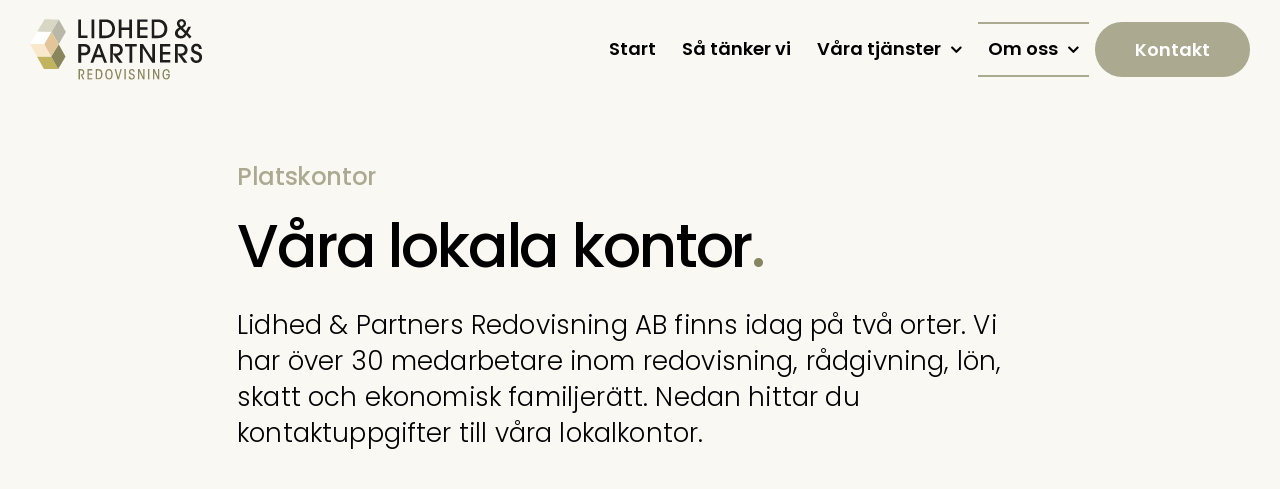

--- FILE ---
content_type: text/html; charset=UTF-8
request_url: https://lidhedredovisning.se/platskontor/
body_size: 12254
content:
<!DOCTYPE html>
<html class="avada-html-layout-wide avada-html-header-position-top avada-is-100-percent-template" dir="ltr" lang="sv-SE" prefix="og: https://ogp.me/ns#" prefix="og: http://ogp.me/ns# fb: http://ogp.me/ns/fb#">
<head>
	<meta http-equiv="X-UA-Compatible" content="IE=edge" />
	<meta http-equiv="Content-Type" content="text/html; charset=utf-8"/>
	<meta name="viewport" content="width=device-width, initial-scale=1" />
	<script type="text/javascript" data-cookieconsent="ignore">
	window.dataLayer = window.dataLayer || [];

	function gtag() {
		dataLayer.push(arguments);
	}

	gtag("consent", "default", {
		ad_personalization: "denied",
		ad_storage: "denied",
		ad_user_data: "denied",
		analytics_storage: "denied",
		functionality_storage: "denied",
		personalization_storage: "denied",
		security_storage: "granted",
		wait_for_update: 500,
	});
	gtag("set", "ads_data_redaction", true);
	</script>
<script type="text/javascript"
		id="Cookiebot"
		src="https://consent.cookiebot.com/uc.js"
		data-implementation="wp"
		data-cbid="b552110f-c119-4c80-bc7b-7df2935fcbf9"
						data-culture="SV"
				data-blockingmode="auto"
	></script>
<title>Platskontor - Lidhed &amp; Partners Redovisning AB</title>
<style id="awlb-live-editor">.fusion-builder-live .fusion-builder-live-toolbar .fusion-toolbar-nav > li.fusion-branding .fusion-builder-logo-wrapper .fusiona-avada-logo {background: url( https://lidhedredovisning.se/wp-content/uploads/2023/12/lidhedpartners_symbolicon_75px.png ) no-repeat center !important;
				background-size: contain !important;
				width: 30px;
				height: 30px;}.fusion-builder-live .fusion-builder-live-toolbar .fusion-toolbar-nav > li.fusion-branding .fusion-builder-logo-wrapper .fusiona-avada-logo:before {
					display: none;
				}</style>
		<!-- All in One SEO 4.9.3 - aioseo.com -->
	<meta name="description" content="Vi finns idag på två orter. Vi har över 30 medarbetare inom rådgivning, redovisning, skatt och företagsservice." />
	<meta name="robots" content="max-image-preview:large" />
	<link rel="canonical" href="https://lidhedredovisning.se/platskontor/" />
	<meta name="generator" content="All in One SEO (AIOSEO) 4.9.3" />
		<meta property="og:locale" content="sv_SE" />
		<meta property="og:site_name" content="Lidhed &amp; Partners Redovisning AB - Redovisningsbyrå i Jönköping och Ulricehamn" />
		<meta property="og:type" content="article" />
		<meta property="og:title" content="Platskontor - Lidhed &amp; Partners Redovisning AB" />
		<meta property="og:description" content="Vi finns idag på två orter. Vi har över 30 medarbetare inom rådgivning, redovisning, skatt och företagsservice." />
		<meta property="og:url" content="https://lidhedredovisning.se/platskontor/" />
		<meta property="og:image" content="https://lidhedredovisning.se/wp-content/uploads/2022/05/lidhedpartner_favicon_192px.png" />
		<meta property="og:image:secure_url" content="https://lidhedredovisning.se/wp-content/uploads/2022/05/lidhedpartner_favicon_192px.png" />
		<meta property="og:image:width" content="192" />
		<meta property="og:image:height" content="192" />
		<meta property="article:published_time" content="2020-09-14T14:02:14+00:00" />
		<meta property="article:modified_time" content="2024-02-14T10:03:39+00:00" />
		<meta name="twitter:card" content="summary_large_image" />
		<meta name="twitter:title" content="Platskontor - Lidhed &amp; Partners Redovisning AB" />
		<meta name="twitter:description" content="Vi finns idag på två orter. Vi har över 30 medarbetare inom rådgivning, redovisning, skatt och företagsservice." />
		<meta name="twitter:image" content="https://lidhedredovisning.se/wp-content/uploads/2022/05/lidhedpartner_favicon_192px.png" />
		<script type="application/ld+json" class="aioseo-schema">
			{"@context":"https:\/\/schema.org","@graph":[{"@type":"BreadcrumbList","@id":"https:\/\/lidhedredovisning.se\/platskontor\/#breadcrumblist","itemListElement":[{"@type":"ListItem","@id":"https:\/\/lidhedredovisning.se#listItem","position":1,"name":"Hem","item":"https:\/\/lidhedredovisning.se","nextItem":{"@type":"ListItem","@id":"https:\/\/lidhedredovisning.se\/platskontor\/#listItem","name":"Platskontor"}},{"@type":"ListItem","@id":"https:\/\/lidhedredovisning.se\/platskontor\/#listItem","position":2,"name":"Platskontor","previousItem":{"@type":"ListItem","@id":"https:\/\/lidhedredovisning.se#listItem","name":"Hem"}}]},{"@type":"Organization","@id":"https:\/\/lidhedredovisning.se\/#organization","name":"Lidhed & Partners Redovisning AB","description":"Redovisningsbyr\u00e5 i J\u00f6nk\u00f6ping och Ulricehamn","url":"https:\/\/lidhedredovisning.se\/","telephone":"+46363311140","logo":{"@type":"ImageObject","url":"https:\/\/lidhedredovisning.se\/wp-content\/uploads\/2022\/05\/lidhedpartner_logo@2.svg","@id":"https:\/\/lidhedredovisning.se\/platskontor\/#organizationLogo","caption":"Lidhed & Partners logotyp"},"image":{"@id":"https:\/\/lidhedredovisning.se\/platskontor\/#organizationLogo"}},{"@type":"WebPage","@id":"https:\/\/lidhedredovisning.se\/platskontor\/#webpage","url":"https:\/\/lidhedredovisning.se\/platskontor\/","name":"Platskontor - Lidhed & Partners Redovisning AB","description":"Vi finns idag p\u00e5 tv\u00e5 orter. Vi har \u00f6ver 30 medarbetare inom r\u00e5dgivning, redovisning, skatt och f\u00f6retagsservice.","inLanguage":"sv-SE","isPartOf":{"@id":"https:\/\/lidhedredovisning.se\/#website"},"breadcrumb":{"@id":"https:\/\/lidhedredovisning.se\/platskontor\/#breadcrumblist"},"datePublished":"2020-09-14T16:02:14+02:00","dateModified":"2024-02-14T11:03:39+01:00"},{"@type":"WebSite","@id":"https:\/\/lidhedredovisning.se\/#website","url":"https:\/\/lidhedredovisning.se\/","name":"Lidhed & Partners Redovisning AB","description":"Redovisningsbyr\u00e5 i J\u00f6nk\u00f6ping och Ulricehamn","inLanguage":"sv-SE","publisher":{"@id":"https:\/\/lidhedredovisning.se\/#organization"}}]}
		</script>
		<!-- All in One SEO -->

<link rel="alternate" type="application/rss+xml" title="Lidhed &amp; Partners Redovisning AB &raquo; Webbflöde" href="https://lidhedredovisning.se/feed/" />
<link rel="alternate" type="application/rss+xml" title="Lidhed &amp; Partners Redovisning AB &raquo; Kommentarsflöde" href="https://lidhedredovisning.se/comments/feed/" />
								<link rel="icon" href="https://lidhedredovisning.se/wp-content/uploads/2022/05/lidhedpartner_favicon_64px.png" type="image/png" />
		
					<!-- Apple Touch Icon -->
						<link rel="apple-touch-icon" sizes="180x180" href="https://lidhedredovisning.se/wp-content/uploads/2022/05/lidhedpartner_favicon_180px.png" type="image/png">
		
					<!-- Android Icon -->
						<link rel="icon" sizes="192x192" href="https://lidhedredovisning.se/wp-content/uploads/2022/05/lidhedpartner_favicon_192px.png" type="image/png">
		
					<!-- MS Edge Icon -->
						<meta name="msapplication-TileImage" content="https://lidhedredovisning.se/wp-content/uploads/2022/05/lidhedpartner_favicon_270px.png" type="image/png">
				<link rel="alternate" title="oEmbed (JSON)" type="application/json+oembed" href="https://lidhedredovisning.se/wp-json/oembed/1.0/embed?url=https%3A%2F%2Flidhedredovisning.se%2Fplatskontor%2F" />
<link rel="alternate" title="oEmbed (XML)" type="text/xml+oembed" href="https://lidhedredovisning.se/wp-json/oembed/1.0/embed?url=https%3A%2F%2Flidhedredovisning.se%2Fplatskontor%2F&#038;format=xml" />
<style id='wp-img-auto-sizes-contain-inline-css' type='text/css'>
img:is([sizes=auto i],[sizes^="auto," i]){contain-intrinsic-size:3000px 1500px}
/*# sourceURL=wp-img-auto-sizes-contain-inline-css */
</style>

<link rel='stylesheet' id='child-style-css' href='https://lidhedredovisning.se/wp-content/themes/Avada-Child-Theme/style.css?ver=048111c8be44ba918308994723e22974' type='text/css' media='all' />
<link rel='stylesheet' id='fusion-dynamic-css-css' href='https://lidhedredovisning.se/wp-content/uploads/fusion-styles/385f353866e724807e2638544db43a6d.min.css?ver=3.14.2' type='text/css' media='all' />
<link rel="https://api.w.org/" href="https://lidhedredovisning.se/wp-json/" /><link rel="alternate" title="JSON" type="application/json" href="https://lidhedredovisning.se/wp-json/wp/v2/pages/1099" /><style type="text/css" id="css-fb-visibility">@media screen and (max-width: 640px){.fusion-no-small-visibility{display:none !important;}body .sm-text-align-center{text-align:center !important;}body .sm-text-align-left{text-align:left !important;}body .sm-text-align-right{text-align:right !important;}body .sm-text-align-justify{text-align:justify !important;}body .sm-flex-align-center{justify-content:center !important;}body .sm-flex-align-flex-start{justify-content:flex-start !important;}body .sm-flex-align-flex-end{justify-content:flex-end !important;}body .sm-mx-auto{margin-left:auto !important;margin-right:auto !important;}body .sm-ml-auto{margin-left:auto !important;}body .sm-mr-auto{margin-right:auto !important;}body .fusion-absolute-position-small{position:absolute;width:100%;}.awb-sticky.awb-sticky-small{ position: sticky; top: var(--awb-sticky-offset,0); }}@media screen and (min-width: 641px) and (max-width: 1200px){.fusion-no-medium-visibility{display:none !important;}body .md-text-align-center{text-align:center !important;}body .md-text-align-left{text-align:left !important;}body .md-text-align-right{text-align:right !important;}body .md-text-align-justify{text-align:justify !important;}body .md-flex-align-center{justify-content:center !important;}body .md-flex-align-flex-start{justify-content:flex-start !important;}body .md-flex-align-flex-end{justify-content:flex-end !important;}body .md-mx-auto{margin-left:auto !important;margin-right:auto !important;}body .md-ml-auto{margin-left:auto !important;}body .md-mr-auto{margin-right:auto !important;}body .fusion-absolute-position-medium{position:absolute;width:100%;}.awb-sticky.awb-sticky-medium{ position: sticky; top: var(--awb-sticky-offset,0); }}@media screen and (min-width: 1201px){.fusion-no-large-visibility{display:none !important;}body .lg-text-align-center{text-align:center !important;}body .lg-text-align-left{text-align:left !important;}body .lg-text-align-right{text-align:right !important;}body .lg-text-align-justify{text-align:justify !important;}body .lg-flex-align-center{justify-content:center !important;}body .lg-flex-align-flex-start{justify-content:flex-start !important;}body .lg-flex-align-flex-end{justify-content:flex-end !important;}body .lg-mx-auto{margin-left:auto !important;margin-right:auto !important;}body .lg-ml-auto{margin-left:auto !important;}body .lg-mr-auto{margin-right:auto !important;}body .fusion-absolute-position-large{position:absolute;width:100%;}.awb-sticky.awb-sticky-large{ position: sticky; top: var(--awb-sticky-offset,0); }}</style><style type="text/css" id="fusion-branding-style">#wpadminbar .avada-menu > .ab-item:before,#wpadminbar > #wp-toolbar #wp-admin-bar-fb-edit > .ab-item:before {background: url( https://lidhedredovisning.se/wp-content/uploads/2023/12/lidhedpartners_symbolicon_grey_40px.png ) no-repeat center !important;background-size: auto !important;content: "" !important;
						padding: 2px 0;
						width: 20px;
						height: 20px;
						background-size: contain !important;}</style>		<script type="text/javascript">
			var doc = document.documentElement;
			doc.setAttribute( 'data-useragent', navigator.userAgent );
		</script>
		<!-- Google tag (gtag.js) -->
<script async src="https://www.googletagmanager.com/gtag/js?id=G-GJK7WC78SM"></script>
<script>
  window.dataLayer = window.dataLayer || [];
  function gtag(){dataLayer.push(arguments);}
  gtag('js', new Date());

  gtag('config', 'G-GJK7WC78SM', { 'anonymize_ip': true });
</script>
	<style id='global-styles-inline-css' type='text/css'>
:root{--wp--preset--aspect-ratio--square: 1;--wp--preset--aspect-ratio--4-3: 4/3;--wp--preset--aspect-ratio--3-4: 3/4;--wp--preset--aspect-ratio--3-2: 3/2;--wp--preset--aspect-ratio--2-3: 2/3;--wp--preset--aspect-ratio--16-9: 16/9;--wp--preset--aspect-ratio--9-16: 9/16;--wp--preset--color--black: #000000;--wp--preset--color--cyan-bluish-gray: #abb8c3;--wp--preset--color--white: #ffffff;--wp--preset--color--pale-pink: #f78da7;--wp--preset--color--vivid-red: #cf2e2e;--wp--preset--color--luminous-vivid-orange: #ff6900;--wp--preset--color--luminous-vivid-amber: #fcb900;--wp--preset--color--light-green-cyan: #7bdcb5;--wp--preset--color--vivid-green-cyan: #00d084;--wp--preset--color--pale-cyan-blue: #8ed1fc;--wp--preset--color--vivid-cyan-blue: #0693e3;--wp--preset--color--vivid-purple: #9b51e0;--wp--preset--color--awb-color-1: #ffffff;--wp--preset--color--awb-color-2: #f6f6f4;--wp--preset--color--awb-color-3: #f0f0ea;--wp--preset--color--awb-color-4: #faf8f2;--wp--preset--color--awb-color-5: #87855f;--wp--preset--color--awb-color-6: #d9c399;--wp--preset--color--awb-color-7: #aba98f;--wp--preset--color--awb-color-8: #b7b6a8;--wp--preset--color--awb-color-custom-1: #333333;--wp--preset--gradient--vivid-cyan-blue-to-vivid-purple: linear-gradient(135deg,rgb(6,147,227) 0%,rgb(155,81,224) 100%);--wp--preset--gradient--light-green-cyan-to-vivid-green-cyan: linear-gradient(135deg,rgb(122,220,180) 0%,rgb(0,208,130) 100%);--wp--preset--gradient--luminous-vivid-amber-to-luminous-vivid-orange: linear-gradient(135deg,rgb(252,185,0) 0%,rgb(255,105,0) 100%);--wp--preset--gradient--luminous-vivid-orange-to-vivid-red: linear-gradient(135deg,rgb(255,105,0) 0%,rgb(207,46,46) 100%);--wp--preset--gradient--very-light-gray-to-cyan-bluish-gray: linear-gradient(135deg,rgb(238,238,238) 0%,rgb(169,184,195) 100%);--wp--preset--gradient--cool-to-warm-spectrum: linear-gradient(135deg,rgb(74,234,220) 0%,rgb(151,120,209) 20%,rgb(207,42,186) 40%,rgb(238,44,130) 60%,rgb(251,105,98) 80%,rgb(254,248,76) 100%);--wp--preset--gradient--blush-light-purple: linear-gradient(135deg,rgb(255,206,236) 0%,rgb(152,150,240) 100%);--wp--preset--gradient--blush-bordeaux: linear-gradient(135deg,rgb(254,205,165) 0%,rgb(254,45,45) 50%,rgb(107,0,62) 100%);--wp--preset--gradient--luminous-dusk: linear-gradient(135deg,rgb(255,203,112) 0%,rgb(199,81,192) 50%,rgb(65,88,208) 100%);--wp--preset--gradient--pale-ocean: linear-gradient(135deg,rgb(255,245,203) 0%,rgb(182,227,212) 50%,rgb(51,167,181) 100%);--wp--preset--gradient--electric-grass: linear-gradient(135deg,rgb(202,248,128) 0%,rgb(113,206,126) 100%);--wp--preset--gradient--midnight: linear-gradient(135deg,rgb(2,3,129) 0%,rgb(40,116,252) 100%);--wp--preset--font-size--small: 15px;--wp--preset--font-size--medium: 20px;--wp--preset--font-size--large: 30px;--wp--preset--font-size--x-large: 42px;--wp--preset--font-size--normal: 20px;--wp--preset--font-size--xlarge: 40px;--wp--preset--font-size--huge: 60px;--wp--preset--spacing--20: 0.44rem;--wp--preset--spacing--30: 0.67rem;--wp--preset--spacing--40: 1rem;--wp--preset--spacing--50: 1.5rem;--wp--preset--spacing--60: 2.25rem;--wp--preset--spacing--70: 3.38rem;--wp--preset--spacing--80: 5.06rem;--wp--preset--shadow--natural: 6px 6px 9px rgba(0, 0, 0, 0.2);--wp--preset--shadow--deep: 12px 12px 50px rgba(0, 0, 0, 0.4);--wp--preset--shadow--sharp: 6px 6px 0px rgba(0, 0, 0, 0.2);--wp--preset--shadow--outlined: 6px 6px 0px -3px rgb(255, 255, 255), 6px 6px rgb(0, 0, 0);--wp--preset--shadow--crisp: 6px 6px 0px rgb(0, 0, 0);}:where(.is-layout-flex){gap: 0.5em;}:where(.is-layout-grid){gap: 0.5em;}body .is-layout-flex{display: flex;}.is-layout-flex{flex-wrap: wrap;align-items: center;}.is-layout-flex > :is(*, div){margin: 0;}body .is-layout-grid{display: grid;}.is-layout-grid > :is(*, div){margin: 0;}:where(.wp-block-columns.is-layout-flex){gap: 2em;}:where(.wp-block-columns.is-layout-grid){gap: 2em;}:where(.wp-block-post-template.is-layout-flex){gap: 1.25em;}:where(.wp-block-post-template.is-layout-grid){gap: 1.25em;}.has-black-color{color: var(--wp--preset--color--black) !important;}.has-cyan-bluish-gray-color{color: var(--wp--preset--color--cyan-bluish-gray) !important;}.has-white-color{color: var(--wp--preset--color--white) !important;}.has-pale-pink-color{color: var(--wp--preset--color--pale-pink) !important;}.has-vivid-red-color{color: var(--wp--preset--color--vivid-red) !important;}.has-luminous-vivid-orange-color{color: var(--wp--preset--color--luminous-vivid-orange) !important;}.has-luminous-vivid-amber-color{color: var(--wp--preset--color--luminous-vivid-amber) !important;}.has-light-green-cyan-color{color: var(--wp--preset--color--light-green-cyan) !important;}.has-vivid-green-cyan-color{color: var(--wp--preset--color--vivid-green-cyan) !important;}.has-pale-cyan-blue-color{color: var(--wp--preset--color--pale-cyan-blue) !important;}.has-vivid-cyan-blue-color{color: var(--wp--preset--color--vivid-cyan-blue) !important;}.has-vivid-purple-color{color: var(--wp--preset--color--vivid-purple) !important;}.has-black-background-color{background-color: var(--wp--preset--color--black) !important;}.has-cyan-bluish-gray-background-color{background-color: var(--wp--preset--color--cyan-bluish-gray) !important;}.has-white-background-color{background-color: var(--wp--preset--color--white) !important;}.has-pale-pink-background-color{background-color: var(--wp--preset--color--pale-pink) !important;}.has-vivid-red-background-color{background-color: var(--wp--preset--color--vivid-red) !important;}.has-luminous-vivid-orange-background-color{background-color: var(--wp--preset--color--luminous-vivid-orange) !important;}.has-luminous-vivid-amber-background-color{background-color: var(--wp--preset--color--luminous-vivid-amber) !important;}.has-light-green-cyan-background-color{background-color: var(--wp--preset--color--light-green-cyan) !important;}.has-vivid-green-cyan-background-color{background-color: var(--wp--preset--color--vivid-green-cyan) !important;}.has-pale-cyan-blue-background-color{background-color: var(--wp--preset--color--pale-cyan-blue) !important;}.has-vivid-cyan-blue-background-color{background-color: var(--wp--preset--color--vivid-cyan-blue) !important;}.has-vivid-purple-background-color{background-color: var(--wp--preset--color--vivid-purple) !important;}.has-black-border-color{border-color: var(--wp--preset--color--black) !important;}.has-cyan-bluish-gray-border-color{border-color: var(--wp--preset--color--cyan-bluish-gray) !important;}.has-white-border-color{border-color: var(--wp--preset--color--white) !important;}.has-pale-pink-border-color{border-color: var(--wp--preset--color--pale-pink) !important;}.has-vivid-red-border-color{border-color: var(--wp--preset--color--vivid-red) !important;}.has-luminous-vivid-orange-border-color{border-color: var(--wp--preset--color--luminous-vivid-orange) !important;}.has-luminous-vivid-amber-border-color{border-color: var(--wp--preset--color--luminous-vivid-amber) !important;}.has-light-green-cyan-border-color{border-color: var(--wp--preset--color--light-green-cyan) !important;}.has-vivid-green-cyan-border-color{border-color: var(--wp--preset--color--vivid-green-cyan) !important;}.has-pale-cyan-blue-border-color{border-color: var(--wp--preset--color--pale-cyan-blue) !important;}.has-vivid-cyan-blue-border-color{border-color: var(--wp--preset--color--vivid-cyan-blue) !important;}.has-vivid-purple-border-color{border-color: var(--wp--preset--color--vivid-purple) !important;}.has-vivid-cyan-blue-to-vivid-purple-gradient-background{background: var(--wp--preset--gradient--vivid-cyan-blue-to-vivid-purple) !important;}.has-light-green-cyan-to-vivid-green-cyan-gradient-background{background: var(--wp--preset--gradient--light-green-cyan-to-vivid-green-cyan) !important;}.has-luminous-vivid-amber-to-luminous-vivid-orange-gradient-background{background: var(--wp--preset--gradient--luminous-vivid-amber-to-luminous-vivid-orange) !important;}.has-luminous-vivid-orange-to-vivid-red-gradient-background{background: var(--wp--preset--gradient--luminous-vivid-orange-to-vivid-red) !important;}.has-very-light-gray-to-cyan-bluish-gray-gradient-background{background: var(--wp--preset--gradient--very-light-gray-to-cyan-bluish-gray) !important;}.has-cool-to-warm-spectrum-gradient-background{background: var(--wp--preset--gradient--cool-to-warm-spectrum) !important;}.has-blush-light-purple-gradient-background{background: var(--wp--preset--gradient--blush-light-purple) !important;}.has-blush-bordeaux-gradient-background{background: var(--wp--preset--gradient--blush-bordeaux) !important;}.has-luminous-dusk-gradient-background{background: var(--wp--preset--gradient--luminous-dusk) !important;}.has-pale-ocean-gradient-background{background: var(--wp--preset--gradient--pale-ocean) !important;}.has-electric-grass-gradient-background{background: var(--wp--preset--gradient--electric-grass) !important;}.has-midnight-gradient-background{background: var(--wp--preset--gradient--midnight) !important;}.has-small-font-size{font-size: var(--wp--preset--font-size--small) !important;}.has-medium-font-size{font-size: var(--wp--preset--font-size--medium) !important;}.has-large-font-size{font-size: var(--wp--preset--font-size--large) !important;}.has-x-large-font-size{font-size: var(--wp--preset--font-size--x-large) !important;}
/*# sourceURL=global-styles-inline-css */
</style>
</head>

<body data-rsssl=1 class="wp-singular page-template page-template-100-width page-template-100-width-php page page-id-1099 wp-theme-Avada wp-child-theme-Avada-Child-Theme awb-no-sidebars fusion-image-hovers fusion-pagination-sizing fusion-button_type-flat fusion-button_span-no fusion-button_gradient-linear avada-image-rollover-circle-no avada-image-rollover-yes avada-image-rollover-direction-fade fusion-body ltr fusion-sticky-header no-tablet-sticky-header no-mobile-sticky-header no-mobile-slidingbar no-desktop-totop no-mobile-totop fusion-disable-outline fusion-sub-menu-fade mobile-logo-pos-left layout-wide-mode avada-has-boxed-modal-shadow- layout-scroll-offset-full avada-has-zero-margin-offset-top fusion-top-header menu-text-align-center mobile-menu-design-classic fusion-show-pagination-text fusion-header-layout-v3 avada-responsive avada-footer-fx-none avada-menu-highlight-style-textcolor fusion-search-form-clean fusion-main-menu-search-overlay fusion-avatar-circle avada-blog-layout-large avada-blog-archive-layout-large avada-header-shadow-no avada-menu-icon-position-left avada-has-megamenu-shadow avada-has-mobile-menu-search avada-has-main-nav-search-icon avada-has-breadcrumb-mobile-hidden avada-has-titlebar-bar_and_content avada-header-border-color-full-transparent avada-has-transparent-timeline_color avada-has-pagination-width_height avada-flyout-menu-direction-fade avada-ec-views-v1" data-awb-post-id="1099">
		<a class="skip-link screen-reader-text" href="#content">Fortsätt till innehållet</a>

	<div id="boxed-wrapper">
		
		<div id="wrapper" class="fusion-wrapper">
			<div id="home" style="position:relative;top:-1px;"></div>
												<div class="fusion-tb-header"><div class="fusion-fullwidth fullwidth-box fusion-builder-row-1 fusion-flex-container nonhundred-percent-fullwidth non-hundred-percent-height-scrolling fusion-no-small-visibility fusion-sticky-container" style="--awb-border-radius-top-left:0px;--awb-border-radius-top-right:0px;--awb-border-radius-bottom-right:0px;--awb-border-radius-bottom-left:0px;--awb-padding-top:0px;--awb-padding-bottom:0px;--awb-margin-bottom:-1px;--awb-background-color:var(--awb-color4);--awb-sticky-background-color:var(--awb-color1) !important;--awb-flex-wrap:wrap;" data-transition-offset="115" data-scroll-offset="640" data-sticky-large-visibility="1" ><div class="fusion-builder-row fusion-row fusion-flex-align-items-center fusion-flex-justify-content-space-between fusion-flex-content-wrap" style="max-width:1310.4px;margin-left: calc(-4% / 2 );margin-right: calc(-4% / 2 );"><div class="fusion-layout-column fusion_builder_column fusion-builder-column-0 fusion_builder_column_1_5 1_5 fusion-flex-column fusion-flex-align-self-stretch" style="--awb-bg-size:cover;--awb-width-large:20%;--awb-margin-top-large:12px;--awb-spacing-right-large:9.6%;--awb-margin-bottom-large:12px;--awb-spacing-left-large:9.6%;--awb-width-medium:25%;--awb-order-medium:0;--awb-spacing-right-medium:7.68%;--awb-spacing-left-medium:7.68%;--awb-width-small:100%;--awb-order-small:0;--awb-spacing-right-small:1.92%;--awb-spacing-left-small:1.92%;"><div class="fusion-column-wrapper fusion-column-has-shadow fusion-flex-justify-content-center fusion-content-layout-column"><div class="fusion-image-element " style="--awb-sticky-max-width:142px;--awb-max-width:172px;--awb-caption-title-font-family:var(--h2_typography-font-family);--awb-caption-title-font-weight:var(--h2_typography-font-weight);--awb-caption-title-font-style:var(--h2_typography-font-style);--awb-caption-title-size:var(--h2_typography-font-size);--awb-caption-title-transform:var(--h2_typography-text-transform);--awb-caption-title-line-height:var(--h2_typography-line-height);--awb-caption-title-letter-spacing:var(--h2_typography-letter-spacing);"><span class=" has-fusion-standard-logo has-fusion-sticky-logo has-fusion-mobile-logo fusion-imageframe imageframe-none imageframe-1 hover-type-none"><a class="fusion-no-lightbox" href="https://lidhedredovisning.se/" target="_self"><img decoding="async" src="https://lidhedredovisning.se/wp-content/uploads/2022/05/lidhedpartner_logo.svg" srcset="https://lidhedredovisning.se/wp-content/uploads/2022/05/lidhedpartner_logo.svg 1x, https://lidhedredovisning.se/wp-content/uploads/2022/05/lidhedpartner_logo@2.svg 2x" style="max-height:61.7px;height:auto;" retina_url="https://lidhedredovisning.se/wp-content/uploads/2022/05/lidhedpartner_logo@2.svg" width="175.8" height="61.7" class="img-responsive fusion-standard-logo disable-lazyload" alt="Lidhed &amp; Partners Redovisning AB Logo" /><img decoding="async" src="https://lidhedredovisning.se/wp-content/uploads/2022/05/lidhedpartner_logo.svg" srcset="https://lidhedredovisning.se/wp-content/uploads/2022/05/lidhedpartner_logo.svg 1x, https://lidhedredovisning.se/wp-content/uploads/2022/05/lidhedpartner_logo@2.svg 2x" style="max-height:51px;height:auto;" retina_url="https://lidhedredovisning.se/wp-content/uploads/2022/05/lidhedpartner_logo@2.svg" width="175.825" height="51" class="img-responsive fusion-sticky-logo disable-lazyload" alt="Lidhed &amp; Partners Redovisning AB Logo" /><img decoding="async" src="https://lidhedredovisning.se/wp-content/uploads/2022/05/lidhedpartner_logo.svg" srcset="https://lidhedredovisning.se/wp-content/uploads/2022/05/lidhedpartner_logo.svg 1x, https://lidhedredovisning.se/wp-content/uploads/2022/05/lidhedpartner_logo@2.svg 2x" style="max-height:51px;height:auto;" retina_url="https://lidhedredovisning.se/wp-content/uploads/2022/05/lidhedpartner_logo@2.svg" width="175.825" height="51" class="img-responsive fusion-mobile-logo disable-lazyload" alt="Lidhed &amp; Partners Redovisning AB Logo" /></a></span></div></div></div><div class="fusion-layout-column fusion_builder_column fusion-builder-column-1 fusion_builder_column_4_5 4_5 fusion-flex-column" style="--awb-bg-size:cover;--awb-width-large:80%;--awb-margin-top-large:12px;--awb-spacing-right-large:2.4%;--awb-margin-bottom-large:12px;--awb-spacing-left-large:10px;--awb-width-medium:75%;--awb-order-medium:0;--awb-spacing-right-medium:2.56%;--awb-spacing-left-medium:0%;--awb-width-small:100%;--awb-order-small:0;--awb-spacing-right-small:1.92%;--awb-spacing-left-small:1.92%;"><div class="fusion-column-wrapper fusion-column-has-shadow fusion-flex-justify-content-center fusion-content-layout-column"><div class="fusion-builder-row fusion-builder-row-inner fusion-row fusion-flex-align-items-center fusion-flex-justify-content-space-between fusion-flex-content-wrap" style="width:104% !important;max-width:104% !important;margin-left: calc(-4% / 2 );margin-right: calc(-4% / 2 );"><div class="fusion-layout-column fusion_builder_column_inner fusion-builder-nested-column-0 fusion_builder_column_inner_1_1 1_1 fusion-flex-column" style="--awb-bg-size:cover;--awb-width-large:100%;--awb-margin-top-large:0px;--awb-spacing-right-large:1.92%;--awb-margin-bottom-large:0px;--awb-spacing-left-large:1.92%;--awb-width-medium:100%;--awb-order-medium:0;--awb-spacing-right-medium:1.92%;--awb-spacing-left-medium:1.92%;--awb-width-small:100%;--awb-order-small:0;--awb-spacing-right-small:1.92%;--awb-spacing-left-small:1.92%;"><div class="fusion-column-wrapper fusion-column-has-shadow fusion-flex-justify-content-center fusion-content-layout-column"><nav class="awb-menu awb-menu_row awb-menu_em-hover mobile-mode-collapse-to-button awb-menu_icons-left awb-menu_dc-yes mobile-trigger-fullwidth-off awb-menu_mobile-toggle awb-menu_indent-center mobile-size-column-absolute loading mega-menu-loading awb-menu_desktop awb-menu_dropdown awb-menu_expand-right awb-menu_transition-slide_up" style="--awb-font-size:var(--awb-typography3-font-size);--awb-margin-top:10px;--awb-margin-bottom:10px;--awb-text-transform:var(--awb-typography3-text-transform);--awb-min-height:48px;--awb-gap:6px;--awb-justify-content:flex-end;--awb-items-padding-right:10px;--awb-items-padding-bottom:2px;--awb-items-padding-left:10px;--awb-border-top:2px;--awb-border-bottom:2px;--awb-color:var(--awb-custom1);--awb-letter-spacing:var(--awb-typography3-letter-spacing);--awb-active-color:var(--awb-custom1);--awb-active-border-top:2px;--awb-active-border-bottom:2px;--awb-active-border-color:var(--awb-color7);--awb-submenu-color:var(--awb-custom1);--awb-submenu-sep-color:rgba(249,250,251,0);--awb-submenu-border-radius-top-right:8px;--awb-submenu-border-radius-bottom-right:8px;--awb-submenu-border-radius-bottom-left:8px;--awb-submenu-active-bg:var(--awb-color1);--awb-submenu-active-color:var(--awb-color7);--awb-submenu-space:10px;--awb-submenu-font-size:16px;--awb-submenu-text-transform:none;--awb-submenu-max-width:208px;--awb-icons-color:var(--awb-custom1);--awb-icons-hover-color:var(--awb-color7);--awb-main-justify-content:flex-start;--awb-mobile-nav-button-align-hor:flex-end;--awb-mobile-color:var(--awb-custom1);--awb-mobile-nav-items-height:72;--awb-mobile-active-bg:var(--awb-color1);--awb-mobile-active-color:var(--awb-color7);--awb-mobile-trigger-font-size:32px;--awb-mobile-trigger-color:var(--awb-custom1);--awb-mobile-trigger-background-color:var(--awb-color4);--awb-mobile-sep-color:var(--awb-color1);--awb-mobile-justify:center;--awb-mobile-caret-left:auto;--awb-mobile-caret-right:0;--awb-box-shadow:0px 20px 32px -12px hsla(var(--awb-custom1-h),var(--awb-custom1-s),var(--awb-custom1-l),calc( var(--awb-custom1-a) - 80% ));;--awb-fusion-font-family-typography:var(--awb-typography3-font-family);--awb-fusion-font-weight-typography:var(--awb-typography3-font-weight);--awb-fusion-font-style-typography:var(--awb-typography3-font-style);--awb-fusion-font-family-submenu-typography:var(--awb-typography3-font-family);--awb-fusion-font-weight-submenu-typography:var(--awb-typography3-font-weight);--awb-fusion-font-style-submenu-typography:var(--awb-typography3-font-style);--awb-fusion-font-family-mobile-typography:var(--awb-typography3-font-family);--awb-fusion-font-weight-mobile-typography:var(--awb-typography3-font-weight);--awb-fusion-font-style-mobile-typography:var(--awb-typography3-font-style);" aria-label="Huvudmeny" data-breakpoint="912" data-count="0" data-transition-type="center" data-transition-time="300" data-expand="right"><button type="button" class="awb-menu__m-toggle awb-menu__m-toggle_no-text" aria-expanded="false" aria-controls="menu-huvudmeny"><span class="awb-menu__m-toggle-inner"><span class="collapsed-nav-text"><span class="screen-reader-text">Toggle Navigation</span></span><span class="awb-menu__m-collapse-icon awb-menu__m-collapse-icon_no-text"><span class="awb-menu__m-collapse-icon-open awb-menu__m-collapse-icon-open_no-text icon-accountant-menu"></span><span class="awb-menu__m-collapse-icon-close awb-menu__m-collapse-icon-close_no-text icon-accountant-cancel"></span></span></span></button><ul id="menu-huvudmeny" class="fusion-menu awb-menu__main-ul awb-menu__main-ul_row"><li  id="menu-item-57"  class="menu-item menu-item-type-post_type menu-item-object-page menu-item-home menu-item-57 awb-menu__li awb-menu__main-li awb-menu__main-li_regular"  data-item-id="57"><span class="awb-menu__main-background-default awb-menu__main-background-default_center"></span><span class="awb-menu__main-background-active awb-menu__main-background-active_center"></span><a  href="https://lidhedredovisning.se/" class="awb-menu__main-a awb-menu__main-a_regular"><span class="menu-text">Start</span></a></li><li  id="menu-item-58"  class="menu-item menu-item-type-post_type menu-item-object-page menu-item-58 awb-menu__li awb-menu__main-li awb-menu__main-li_regular"  data-item-id="58"><span class="awb-menu__main-background-default awb-menu__main-background-default_center"></span><span class="awb-menu__main-background-active awb-menu__main-background-active_center"></span><a  href="https://lidhedredovisning.se/sa-tanker-vi/" class="awb-menu__main-a awb-menu__main-a_regular"><span class="menu-text">Så tänker vi</span></a></li><li  id="menu-item-62"  class="menu-item menu-item-type-post_type menu-item-object-page menu-item-has-children menu-item-62 awb-menu__li awb-menu__main-li awb-menu__main-li_regular"  data-item-id="62"><span class="awb-menu__main-background-default awb-menu__main-background-default_center"></span><span class="awb-menu__main-background-active awb-menu__main-background-active_center"></span><a  href="https://lidhedredovisning.se/tjanster/" class="awb-menu__main-a awb-menu__main-a_regular"><span class="menu-text">Våra tjänster</span><span class="awb-menu__open-nav-submenu-hover"></span></a><button type="button" aria-label="Open submenu of Våra tjänster" aria-expanded="false" class="awb-menu__open-nav-submenu_mobile awb-menu__open-nav-submenu_main"></button><ul class="awb-menu__sub-ul awb-menu__sub-ul_main"><li  id="menu-item-1890"  class="menu-item menu-item-type-post_type menu-item-object-page menu-item-1890 awb-menu__li awb-menu__sub-li" ><a  href="https://lidhedredovisning.se/tjanster/redovisning/" class="awb-menu__sub-a"><span>Redovisning</span></a></li><li  id="menu-item-1889"  class="menu-item menu-item-type-post_type menu-item-object-page menu-item-1889 awb-menu__li awb-menu__sub-li" ><a  href="https://lidhedredovisning.se/tjanster/radgivning/" class="awb-menu__sub-a"><span>Rådgivning</span></a></li><li  id="menu-item-1893"  class="menu-item menu-item-type-post_type menu-item-object-page menu-item-1893 awb-menu__li awb-menu__sub-li" ><a  href="https://lidhedredovisning.se/tjanster/lon/" class="awb-menu__sub-a"><span>Lönehantering</span></a></li><li  id="menu-item-3229"  class="menu-item menu-item-type-post_type menu-item-object-page menu-item-3229 awb-menu__li awb-menu__sub-li" ><a  href="https://lidhedredovisning.se/tjanster/skatt/" class="awb-menu__sub-a"><span>Skatt</span></a></li><li  id="menu-item-3228"  class="menu-item menu-item-type-post_type menu-item-object-page menu-item-3228 awb-menu__li awb-menu__sub-li" ><a  href="https://lidhedredovisning.se/tjanster/ekonomisk-familjeratt/" class="awb-menu__sub-a"><span>Ekonomisk familjerätt</span></a></li></ul></li><li  id="menu-item-2720"  class="menu-item menu-item-type-post_type menu-item-object-page current-menu-ancestor current-menu-parent current_page_parent current_page_ancestor menu-item-has-children menu-item-2720 awb-menu__li awb-menu__main-li awb-menu__main-li_regular"  data-item-id="2720"><span class="awb-menu__main-background-default awb-menu__main-background-default_center"></span><span class="awb-menu__main-background-active awb-menu__main-background-active_center"></span><a  href="https://lidhedredovisning.se/om-oss/" class="awb-menu__main-a awb-menu__main-a_regular"><span class="menu-text">Om oss</span><span class="awb-menu__open-nav-submenu-hover"></span></a><button type="button" aria-label="Open submenu of Om oss" aria-expanded="false" class="awb-menu__open-nav-submenu_mobile awb-menu__open-nav-submenu_main"></button><ul class="awb-menu__sub-ul awb-menu__sub-ul_main"><li  id="menu-item-61"  class="menu-item menu-item-type-post_type menu-item-object-page menu-item-61 awb-menu__li awb-menu__sub-li" ><a  href="https://lidhedredovisning.se/villkor-och-gdpr/" class="awb-menu__sub-a"><span>Villkor och GDPR</span></a></li><li  id="menu-item-3304"  class="menu-item menu-item-type-post_type menu-item-object-page menu-item-privacy-policy menu-item-3304 awb-menu__li awb-menu__sub-li" ><a  href="https://lidhedredovisning.se/integritetspolicy/" class="awb-menu__sub-a"><span>Integritetspolicy</span></a></li><li  id="menu-item-2364"  class="menu-item menu-item-type-post_type menu-item-object-page current-menu-item page_item page-item-1099 current_page_item menu-item-2364 awb-menu__li awb-menu__sub-li" ><a  href="https://lidhedredovisning.se/platskontor/" class="awb-menu__sub-a" aria-current="page"><span>Platskontor</span></a></li></ul></li><li  id="menu-item-88"  class="menu-item menu-item-type-post_type menu-item-object-page menu-item-88 awb-menu__li awb-menu__main-li awb-menu__li_button"  data-item-id="88"><a  href="https://lidhedredovisning.se/kontakt/" class="awb-menu__main-a awb-menu__main-a_button"><span class="menu-text fusion-button button-default button-xlarge">Kontakt</span></a></li></ul></nav></div></div></div></div></div></div></div><div class="fusion-fullwidth fullwidth-box fusion-builder-row-2 fusion-flex-container nonhundred-percent-fullwidth non-hundred-percent-height-scrolling fusion-no-medium-visibility fusion-no-large-visibility fusion-sticky-container" style="--awb-border-radius-top-left:0px;--awb-border-radius-top-right:0px;--awb-border-radius-bottom-right:0px;--awb-border-radius-bottom-left:0px;--awb-padding-top:0px;--awb-padding-bottom:0px;--awb-background-color:var(--awb-color4);--awb-sticky-background-color:var(--awb-color1) !important;--awb-flex-wrap:wrap;" data-transition-offset="0" data-scroll-offset="620" data-sticky-large-visibility="1" ><div class="fusion-builder-row fusion-row fusion-flex-align-items-center fusion-flex-content-wrap" style="max-width:1310.4px;margin-left: calc(-4% / 2 );margin-right: calc(-4% / 2 );"><div class="fusion-layout-column fusion_builder_column fusion-builder-column-2 fusion_builder_column_5_6 5_6 fusion-flex-column" style="--awb-bg-size:cover;--awb-width-large:83.333333333333%;--awb-margin-top-large:20px;--awb-spacing-right-large:2.304%;--awb-margin-bottom-large:20px;--awb-spacing-left-large:2.304%;--awb-width-medium:20%;--awb-order-medium:0;--awb-spacing-right-medium:9.6%;--awb-spacing-left-medium:9.6%;--awb-width-small:50%;--awb-order-small:0;--awb-spacing-right-small:3.84%;--awb-spacing-left-small:3.84%;"><div class="fusion-column-wrapper fusion-column-has-shadow fusion-flex-justify-content-flex-start fusion-content-layout-column"><div class="fusion-image-element " style="--awb-sticky-max-width:142px;--awb-max-width:172px;--awb-caption-title-font-family:var(--h2_typography-font-family);--awb-caption-title-font-weight:var(--h2_typography-font-weight);--awb-caption-title-font-style:var(--h2_typography-font-style);--awb-caption-title-size:var(--h2_typography-font-size);--awb-caption-title-transform:var(--h2_typography-text-transform);--awb-caption-title-line-height:var(--h2_typography-line-height);--awb-caption-title-letter-spacing:var(--h2_typography-letter-spacing);"><span class=" has-fusion-standard-logo has-fusion-sticky-logo has-fusion-mobile-logo fusion-imageframe imageframe-none imageframe-2 hover-type-none"><a class="fusion-no-lightbox" href="https://lidhedredovisning.se/" target="_self"><img decoding="async" src="https://lidhedredovisning.se/wp-content/uploads/2022/05/lidhedpartner_logo.svg" srcset="https://lidhedredovisning.se/wp-content/uploads/2022/05/lidhedpartner_logo.svg 1x, https://lidhedredovisning.se/wp-content/uploads/2022/05/lidhedpartner_logo@2.svg 2x" style="max-height:61.7px;height:auto;" retina_url="https://lidhedredovisning.se/wp-content/uploads/2022/05/lidhedpartner_logo@2.svg" width="175.8" height="61.7" class="img-responsive fusion-standard-logo disable-lazyload" alt="Lidhed &amp; Partners Redovisning AB Logo" /><img decoding="async" src="https://lidhedredovisning.se/wp-content/uploads/2022/05/lidhedpartner_logo.svg" srcset="https://lidhedredovisning.se/wp-content/uploads/2022/05/lidhedpartner_logo.svg 1x, https://lidhedredovisning.se/wp-content/uploads/2022/05/lidhedpartner_logo@2.svg 2x" style="max-height:51px;height:auto;" retina_url="https://lidhedredovisning.se/wp-content/uploads/2022/05/lidhedpartner_logo@2.svg" width="175.825" height="51" class="img-responsive fusion-sticky-logo disable-lazyload" alt="Lidhed &amp; Partners Redovisning AB Logo" /><img decoding="async" src="https://lidhedredovisning.se/wp-content/uploads/2022/05/lidhedpartner_logo.svg" srcset="https://lidhedredovisning.se/wp-content/uploads/2022/05/lidhedpartner_logo.svg 1x, https://lidhedredovisning.se/wp-content/uploads/2022/05/lidhedpartner_logo@2.svg 2x" style="max-height:51px;height:auto;" retina_url="https://lidhedredovisning.se/wp-content/uploads/2022/05/lidhedpartner_logo@2.svg" width="175.825" height="51" class="img-responsive fusion-mobile-logo disable-lazyload" alt="Lidhed &amp; Partners Redovisning AB Logo" /></a></span></div></div></div><div class="fusion-layout-column fusion_builder_column fusion-builder-column-3 fusion_builder_column_1_6 1_6 fusion-flex-column" style="--awb-bg-size:cover;--awb-width-large:16.666666666667%;--awb-margin-top-large:20px;--awb-spacing-right-large:11.52%;--awb-margin-bottom-large:20px;--awb-spacing-left-large:11.52%;--awb-width-medium:80%;--awb-order-medium:0;--awb-spacing-right-medium:2.4%;--awb-spacing-left-medium:2.4%;--awb-width-small:50%;--awb-order-small:0;--awb-spacing-right-small:3.84%;--awb-spacing-left-small:3.84%;"><div class="fusion-column-wrapper fusion-column-has-shadow fusion-flex-justify-content-flex-end fusion-content-layout-row"><nav class="awb-menu awb-menu_row awb-menu_em-hover mobile-mode-collapse-to-button awb-menu_icons-left awb-menu_dc-yes mobile-trigger-fullwidth-off awb-menu_mobile-toggle awb-menu_indent-center mobile-size-full-absolute loading mega-menu-loading awb-menu_desktop awb-menu_dropdown awb-menu_expand-right awb-menu_transition-slide_up" style="--awb-font-size:var(--awb-typography3-font-size);--awb-text-transform:var(--awb-typography3-text-transform);--awb-gap:6px;--awb-justify-content:flex-end;--awb-items-padding-right:10px;--awb-items-padding-left:10px;--awb-color:var(--awb-custom1);--awb-letter-spacing:var(--awb-typography3-letter-spacing);--awb-active-color:var(--awb-custom1);--awb-active-border-top:2px;--awb-active-border-bottom:2px;--awb-active-border-color:var(--awb-color7);--awb-submenu-color:var(--awb-custom1);--awb-submenu-sep-color:rgba(255,255,255,0);--awb-submenu-items-padding-top:16px;--awb-submenu-items-padding-bottom:16px;--awb-submenu-border-radius-top-right:8px;--awb-submenu-border-radius-bottom-right:8px;--awb-submenu-border-radius-bottom-left:8px;--awb-submenu-active-bg:var(--awb-color1);--awb-submenu-active-color:var(--awb-color7);--awb-submenu-space:16px;--awb-submenu-font-size:16px;--awb-submenu-text-transform:var(--awb-typography3-text-transform);--awb-icons-color:var(--awb-custom1);--awb-icons-hover-color:var(--awb-color7);--awb-main-justify-content:flex-start;--awb-mobile-nav-button-align-hor:flex-end;--awb-mobile-bg:var(--awb-color4);--awb-mobile-color:var(--awb-custom1);--awb-mobile-nav-items-height:72;--awb-mobile-active-bg:var(--awb-color1);--awb-mobile-active-color:var(--awb-color7);--awb-mobile-trigger-font-size:32px;--awb-mobile-trigger-color:var(--awb-custom1);--awb-mobile-trigger-background-color:var(--awb-color4);--awb-mobile-nav-trigger-bottom-margin:26px;--awb-mobile-sep-color:rgba(255,255,255,0);--awb-mobile-justify:center;--awb-mobile-caret-left:auto;--awb-mobile-caret-right:0;--awb-box-shadow:0px 20px 32px -12px hsla(var(--awb-custom1-h),var(--awb-custom1-s),var(--awb-custom1-l),calc( var(--awb-custom1-a) - 80% ));;--awb-fusion-font-family-typography:var(--awb-typography3-font-family);--awb-fusion-font-weight-typography:var(--awb-typography3-font-weight);--awb-fusion-font-style-typography:var(--awb-typography3-font-style);--awb-fusion-font-family-submenu-typography:var(--awb-typography3-font-family);--awb-fusion-font-weight-submenu-typography:var(--awb-typography3-font-weight);--awb-fusion-font-style-submenu-typography:var(--awb-typography3-font-style);--awb-fusion-font-family-mobile-typography:var(--awb-typography3-font-family);--awb-fusion-font-weight-mobile-typography:var(--awb-typography3-font-weight);--awb-fusion-font-style-mobile-typography:var(--awb-typography3-font-style);" aria-label="Huvudmeny mobil" data-breakpoint="1200" data-count="1" data-transition-type="center" data-transition-time="300" data-expand="right"><button type="button" class="awb-menu__m-toggle awb-menu__m-toggle_no-text" aria-expanded="false" aria-controls="menu-huvudmeny-mobil"><span class="awb-menu__m-toggle-inner"><span class="collapsed-nav-text"><span class="screen-reader-text">Toggle Navigation</span></span><span class="awb-menu__m-collapse-icon awb-menu__m-collapse-icon_no-text"><span class="awb-menu__m-collapse-icon-open awb-menu__m-collapse-icon-open_no-text icon-accountant-menu"></span><span class="awb-menu__m-collapse-icon-close awb-menu__m-collapse-icon-close_no-text icon-accountant-cancel"></span></span></span></button><ul id="menu-huvudmeny-mobil" class="fusion-menu awb-menu__main-ul awb-menu__main-ul_row"><li  id="menu-item-2754"  class="menu-item menu-item-type-post_type menu-item-object-page menu-item-home menu-item-2754 awb-menu__li awb-menu__main-li awb-menu__main-li_regular"  data-item-id="2754"><span class="awb-menu__main-background-default awb-menu__main-background-default_center"></span><span class="awb-menu__main-background-active awb-menu__main-background-active_center"></span><a  href="https://lidhedredovisning.se/" class="awb-menu__main-a awb-menu__main-a_regular"><span class="menu-text">Start</span></a></li><li  id="menu-item-2755"  class="menu-item menu-item-type-post_type menu-item-object-page menu-item-2755 awb-menu__li awb-menu__main-li awb-menu__main-li_regular"  data-item-id="2755"><span class="awb-menu__main-background-default awb-menu__main-background-default_center"></span><span class="awb-menu__main-background-active awb-menu__main-background-active_center"></span><a  href="https://lidhedredovisning.se/sa-tanker-vi/" class="awb-menu__main-a awb-menu__main-a_regular"><span class="menu-text">Så tänker vi</span></a></li><li  id="menu-item-2756"  class="menu-item menu-item-type-post_type menu-item-object-page menu-item-has-children menu-item-2756 awb-menu__li awb-menu__main-li awb-menu__main-li_regular"  data-item-id="2756"><span class="awb-menu__main-background-default awb-menu__main-background-default_center"></span><span class="awb-menu__main-background-active awb-menu__main-background-active_center"></span><a  href="https://lidhedredovisning.se/tjanster/" class="awb-menu__main-a awb-menu__main-a_regular"><span class="menu-text">Våra tjänster</span><span class="awb-menu__open-nav-submenu-hover"></span></a><button type="button" aria-label="Open submenu of Våra tjänster" aria-expanded="false" class="awb-menu__open-nav-submenu_mobile awb-menu__open-nav-submenu_main"></button><ul class="awb-menu__sub-ul awb-menu__sub-ul_main"><li  id="menu-item-2758"  class="menu-item menu-item-type-post_type menu-item-object-page menu-item-2758 awb-menu__li awb-menu__sub-li" ><a  href="https://lidhedredovisning.se/tjanster/redovisning/" class="awb-menu__sub-a"><span>Redovisning</span></a></li><li  id="menu-item-2757"  class="menu-item menu-item-type-post_type menu-item-object-page menu-item-2757 awb-menu__li awb-menu__sub-li" ><a  href="https://lidhedredovisning.se/tjanster/radgivning/" class="awb-menu__sub-a"><span>Rådgivning</span></a></li><li  id="menu-item-2760"  class="menu-item menu-item-type-post_type menu-item-object-page menu-item-2760 awb-menu__li awb-menu__sub-li" ><a  href="https://lidhedredovisning.se/tjanster/lon/" class="awb-menu__sub-a"><span>Lönehantering</span></a></li><li  id="menu-item-3231"  class="menu-item menu-item-type-post_type menu-item-object-page menu-item-3231 awb-menu__li awb-menu__sub-li" ><a  href="https://lidhedredovisning.se/tjanster/skatt/" class="awb-menu__sub-a"><span>Skatt</span></a></li><li  id="menu-item-3230"  class="menu-item menu-item-type-post_type menu-item-object-page menu-item-3230 awb-menu__li awb-menu__sub-li" ><a  href="https://lidhedredovisning.se/tjanster/ekonomisk-familjeratt/" class="awb-menu__sub-a"><span>Ekonomisk familjerätt</span></a></li></ul></li><li  id="menu-item-2761"  class="menu-item menu-item-type-post_type menu-item-object-page current-menu-ancestor current-menu-parent current_page_parent current_page_ancestor menu-item-has-children menu-item-2761 awb-menu__li awb-menu__main-li awb-menu__main-li_regular"  data-item-id="2761"><span class="awb-menu__main-background-default awb-menu__main-background-default_center"></span><span class="awb-menu__main-background-active awb-menu__main-background-active_center"></span><a  href="https://lidhedredovisning.se/om-oss/" class="awb-menu__main-a awb-menu__main-a_regular"><span class="menu-text">Om oss</span><span class="awb-menu__open-nav-submenu-hover"></span></a><button type="button" aria-label="Open submenu of Om oss" aria-expanded="false" class="awb-menu__open-nav-submenu_mobile awb-menu__open-nav-submenu_main"></button><ul class="awb-menu__sub-ul awb-menu__sub-ul_main"><li  id="menu-item-2762"  class="menu-item menu-item-type-post_type menu-item-object-page menu-item-2762 awb-menu__li awb-menu__sub-li" ><a  href="https://lidhedredovisning.se/villkor-och-gdpr/" class="awb-menu__sub-a"><span>Villkor och GDPR</span></a></li><li  id="menu-item-3303"  class="menu-item menu-item-type-post_type menu-item-object-page menu-item-privacy-policy menu-item-3303 awb-menu__li awb-menu__sub-li" ><a  href="https://lidhedredovisning.se/integritetspolicy/" class="awb-menu__sub-a"><span>Integritetspolicy</span></a></li><li  id="menu-item-2763"  class="menu-item menu-item-type-post_type menu-item-object-page current-menu-item page_item page-item-1099 current_page_item menu-item-2763 awb-menu__li awb-menu__sub-li" ><a  href="https://lidhedredovisning.se/platskontor/" class="awb-menu__sub-a" aria-current="page"><span>Platskontor</span></a></li></ul></li><li  id="menu-item-2764"  class="menu-item menu-item-type-post_type menu-item-object-page menu-item-2764 awb-menu__li awb-menu__main-li awb-menu__main-li_regular"  data-item-id="2764"><span class="awb-menu__main-background-default awb-menu__main-background-default_center"></span><span class="awb-menu__main-background-active awb-menu__main-background-active_center"></span><a  href="https://lidhedredovisning.se/kontakt/" class="awb-menu__main-a awb-menu__main-a_regular"><span class="menu-text">Kontakt</span></a></li></ul></nav></div></div></div></div>
</div>		<div id="sliders-container" class="fusion-slider-visibility">
					</div>
											
			<section class="fusion-page-title-bar fusion-tb-page-title-bar"><div class="fusion-fullwidth fullwidth-box fusion-builder-row-3 fusion-flex-container nonhundred-percent-fullwidth non-hundred-percent-height-scrolling" style="--awb-border-radius-top-left:0px;--awb-border-radius-top-right:0px;--awb-border-radius-bottom-right:0px;--awb-border-radius-bottom-left:0px;--awb-padding-top:32px;--awb-padding-bottom:60px;--awb-padding-bottom-medium:30px;--awb-padding-top-small:10px;--awb-padding-bottom-small:30px;--awb-background-color:var(--awb-color4);--awb-flex-wrap:wrap;" ><div class="fusion-builder-row fusion-row fusion-flex-align-items-flex-start fusion-flex-justify-content-center fusion-flex-content-wrap" style="max-width:1310.4px;margin-left: calc(-4% / 2 );margin-right: calc(-4% / 2 );"><div class="fusion-layout-column fusion_builder_column fusion-builder-column-4 fusion_builder_column_2_3 2_3 fusion-flex-column" style="--awb-bg-size:cover;--awb-width-large:66.666666666667%;--awb-margin-top-large:20px;--awb-spacing-right-large:2.88%;--awb-margin-bottom-large:20px;--awb-spacing-left-large:20px;--awb-width-medium:75%;--awb-order-medium:0;--awb-margin-top-medium:0px;--awb-spacing-right-medium:0%;--awb-margin-bottom-medium:20px;--awb-spacing-left-medium:20px;--awb-width-small:100%;--awb-order-small:0;--awb-margin-top-small:10px;--awb-spacing-right-small:1.92%;--awb-spacing-left-small:1.92%;"><div class="fusion-column-wrapper fusion-column-has-shadow fusion-flex-justify-content-flex-start fusion-content-layout-column"><div class="fusion-title title fusion-title-1 fusion-sep-none fusion-title-text fusion-title-size-four" style="--awb-text-color:var(--awb-color7);--awb-margin-bottom:8px;--awb-margin-bottom-small:0px;"><h4 class="fusion-title-heading title-heading-left md-text-align-center sm-text-align-center fusion-responsive-typography-calculated" style="margin:0;--fontSize:24;--minFontSize:24;line-height:1.42;">Platskontor</h4></div><div class="fusion-title title fusion-title-2 fusion-sep-none fusion-title-text fusion-title-size-one" style="--awb-margin-bottom:0px;--awb-margin-bottom-small:0px;"><h1 class="fusion-title-heading title-heading-left md-text-align-center sm-text-align-center fusion-responsive-typography-calculated" style="margin:0;--fontSize:60;line-height:var(--awb-typography1-line-height);">Våra lokala kontor<span style="color: #87855F;">.</span></h1></div><div class="fusion-text fusion-text-1 md-text-align-center sm-text-align-center" style="--awb-font-size:26px;--awb-line-height:36px;--awb-text-color:var(--awb-custom1);"><p>Lidhed & Partners Redovisning AB finns idag på två orter. Vi har över 30 medarbetare inom redovisning, rådgivning, lön, skatt och ekonomisk familjerätt. Nedan hittar du kontaktuppgifter till våra lokalkontor.</p>
</div></div></div></div></div>
</section>
						<main id="main" class="clearfix width-100">
				<div class="fusion-row" style="max-width:100%;">
<section id="content" class="full-width">
					<div id="post-1099" class="post-1099 page type-page status-publish hentry">
			<span class="entry-title rich-snippet-hidden">Platskontor</span><span class="vcard rich-snippet-hidden"><span class="fn"><a href="https://lidhedredovisning.se/author/loftreklam/" title="Inlägg av LOFT Reklambyrå" rel="author">LOFT Reklambyrå</a></span></span><span class="updated rich-snippet-hidden">2024-02-14T11:03:39+01:00</span>						<div class="post-content">
				<div class="fusion-fullwidth fullwidth-box fusion-builder-row-4 fusion-flex-container nonhundred-percent-fullwidth non-hundred-percent-height-scrolling" style="--link_hover_color: var(--awb-color5);--link_color: var(--awb-color7);--awb-border-radius-top-left:0px;--awb-border-radius-top-right:0px;--awb-border-radius-bottom-right:0px;--awb-border-radius-bottom-left:0px;--awb-padding-top:94px;--awb-padding-bottom:94px;--awb-padding-top-medium:60px;--awb-padding-bottom-medium:60px;--awb-padding-top-small:20px;--awb-padding-bottom-small:60px;--awb-flex-wrap:wrap;" ><div class="fusion-builder-row fusion-row fusion-flex-align-items-flex-start fusion-flex-justify-content-center fusion-flex-content-wrap" style="max-width:1310.4px;margin-left: calc(-4% / 2 );margin-right: calc(-4% / 2 );"><div class="fusion-layout-column fusion_builder_column fusion-builder-column-5 fusion-flex-column" style="--awb-overflow:hidden;--awb-bg-size:cover;--awb-border-color:hsla(var(--awb-color1-h),var(--awb-color1-s),calc( var(--awb-color1-l) - 100% ),calc( var(--awb-color1-a) - 95% ));--awb-border-style:solid;--awb-border-radius:8px 8px 8px 8px;--awb-width-large:30%;--awb-margin-top-large:20px;--awb-spacing-right-large:20px;--awb-margin-bottom-large:20px;--awb-spacing-left-large:20px;--awb-width-medium:30%;--awb-order-medium:0;--awb-spacing-right-medium:10px;--awb-spacing-left-medium:10px;--awb-width-small:100%;--awb-order-small:0;--awb-spacing-right-small:1.92%;--awb-spacing-left-small:1.92%;"><div class="fusion-column-wrapper fusion-column-has-shadow fusion-flex-justify-content-flex-start fusion-content-layout-column"><div class="shortcode-map fusion-google-map fusion-maps-embed-type"><iframe width="100%" height="320px" frameborder="0" style="border:0" src="https://www.google.com/maps/embed/v1/place?key=AIzaSyAHGdLimPuxXrMZKtHAQFCUg859w-PIGhM&language=sv&q=Östra+Storgatan+11,+553+21+Jönköping&maptype=roadmap&zoom=15" allowfullscreen></iframe></div><div class="fusion-title title fusion-title-3 fusion-sep-none fusion-title-text fusion-title-size-four" style="--awb-margin-top:20px;--awb-margin-bottom:10px;--awb-margin-top-small:20px;"><h4 class="fusion-title-heading title-heading-left fusion-responsive-typography-calculated" style="margin:0;--fontSize:24;--minFontSize:24;line-height:1.42;">Jönköping</h4></div><div class="fusion-text fusion-text-2" style="--awb-font-size:16px;--awb-text-font-family:var(--awb-typography3-font-family);--awb-text-font-weight:var(--awb-typography3-font-weight);--awb-text-font-style:var(--awb-typography3-font-style);"><p>Östra Storgatan 11,<br />
553 21 Jönköping</p>
<p>Tel. 036-33 11 140<br />
<a href="mailto:jonkoping@lidhedredovisning.se">jonkoping@lidhedredovisning.se</a></p>
</div></div></div><div class="fusion-layout-column fusion_builder_column fusion-builder-column-6 fusion-flex-column" style="--awb-overflow:hidden;--awb-bg-size:cover;--awb-border-color:hsla(var(--awb-color1-h),var(--awb-color1-s),calc( var(--awb-color1-l) - 100% ),calc( var(--awb-color1-a) - 95% ));--awb-border-style:solid;--awb-border-radius:8px 8px 8px 8px;--awb-width-large:30%;--awb-margin-top-large:20px;--awb-spacing-right-large:20px;--awb-margin-bottom-large:20px;--awb-spacing-left-large:20px;--awb-width-medium:30%;--awb-order-medium:0;--awb-spacing-right-medium:10px;--awb-spacing-left-medium:10px;--awb-width-small:100%;--awb-order-small:0;--awb-spacing-right-small:1.92%;--awb-spacing-left-small:1.92%;"><div class="fusion-column-wrapper fusion-column-has-shadow fusion-flex-justify-content-flex-start fusion-content-layout-column"><div class="shortcode-map fusion-google-map fusion-maps-embed-type"><iframe width="100%" height="320px" frameborder="0" style="border:0" src="https://www.google.com/maps/embed/v1/place?key=AIzaSyAHGdLimPuxXrMZKtHAQFCUg859w-PIGhM&language=sv&q=Storgatan+61+B,+523+31+Ulricehamn&maptype=roadmap&zoom=13" allowfullscreen></iframe></div><div class="fusion-title title fusion-title-4 fusion-sep-none fusion-title-text fusion-title-size-four" style="--awb-margin-top:20px;--awb-margin-bottom:10px;--awb-margin-top-small:20px;"><h4 class="fusion-title-heading title-heading-left fusion-responsive-typography-calculated" style="margin:0;--fontSize:24;--minFontSize:24;line-height:1.42;">Ulricehamn</h4></div><div class="fusion-text fusion-text-3" style="--awb-font-size:16px;--awb-text-font-family:var(--awb-typography3-font-family);--awb-text-font-weight:var(--awb-typography3-font-weight);--awb-text-font-style:var(--awb-typography3-font-style);"><p>Storgatan 61 B,<br />
523 31 Ulricehamn</p>
<p>Tel. 0321-151 70<br />
<a href="mailto:ulricehamn@lidhedredovisning.se">ulricehamn@lidhedredovisning.se</a></p>
</div></div></div></div></div><div class="fusion-fullwidth fullwidth-box fusion-builder-row-5 fusion-flex-container nonhundred-percent-fullwidth non-hundred-percent-height-scrolling" style="--awb-border-radius-top-left:0px;--awb-border-radius-top-right:0px;--awb-border-radius-bottom-right:0px;--awb-border-radius-bottom-left:0px;--awb-padding-top:102px;--awb-padding-bottom:60px;--awb-padding-bottom-medium:32px;--awb-padding-top-small:40px;--awb-padding-bottom-small:40px;--awb-background-color:var(--awb-color2);--awb-flex-wrap:wrap;" ><div class="fusion-builder-row fusion-row fusion-flex-align-items-flex-start fusion-flex-justify-content-center fusion-flex-content-wrap" style="max-width:1310.4px;margin-left: calc(-4% / 2 );margin-right: calc(-4% / 2 );"><div class="fusion-layout-column fusion_builder_column fusion-builder-column-7 fusion_builder_column_3_4 3_4 fusion-flex-column" style="--awb-bg-size:cover;--awb-width-large:75%;--awb-margin-top-large:20px;--awb-spacing-right-large:2.56%;--awb-margin-bottom-large:20px;--awb-spacing-left-large:2.56%;--awb-width-medium:75%;--awb-spacing-right-medium:2.56%;--awb-margin-bottom-medium:30px;--awb-spacing-left-medium:2.56%;--awb-width-small:100%;--awb-spacing-right-small:1.92%;--awb-spacing-left-small:1.92%;"><div class="fusion-column-wrapper fusion-column-has-shadow fusion-flex-justify-content-flex-start fusion-content-layout-column"><div class="fusion-title title fusion-title-5 fusion-sep-none fusion-title-center fusion-title-text fusion-title-size-two"><h2 class="fusion-title-heading title-heading-center fusion-responsive-typography-calculated" style="margin:0;--fontSize:48;line-height:1.2;">Behöver du en skräddarsydd lösning<span style="color: var(--awb-color7);">?</span></h2></div><div class="fusion-text fusion-text-4" style="--awb-content-alignment:center;--awb-font-size:26px;--awb-line-height:36px;"><p>Söker du en kompetent partner för redovisning, rådgivning, lön, skatt och ekonomisk familjerätt med hög servicegrad och lokal förankring i Jönköping och Ulricehamn? Tveka inte att kontakta oss!</p>
</div><div style="text-align:center;"><a class="fusion-button button-flat fusion-button-default-size button-default fusion-button-default button-1 fusion-button-default-span fusion-button-default-type" style="--button_margin-top:32px;--button_margin-bottom:12px;" target="_self" href="/kontakt/"><span class="fusion-button-text awb-button__text awb-button__text--default">Hur kan vi hjälpa dig?</span></a></div></div></div></div></div>

							</div>
												</div>
	</section>
						
					</div>  <!-- fusion-row -->
				</main>  <!-- #main -->
				
				
								
					<div class="fusion-tb-footer fusion-footer"><div class="fusion-footer-widget-area fusion-widget-area"><div class="fusion-fullwidth fullwidth-box fusion-builder-row-6 fusion-flex-container nonhundred-percent-fullwidth non-hundred-percent-height-scrolling" style="--awb-border-radius-top-left:0px;--awb-border-radius-top-right:0px;--awb-border-radius-bottom-right:0px;--awb-border-radius-bottom-left:0px;--awb-padding-bottom:32px;--awb-flex-wrap:wrap;" ><div class="fusion-builder-row fusion-row fusion-flex-align-items-flex-start fusion-flex-justify-content-space-between fusion-flex-content-wrap" style="max-width:1310.4px;margin-left: calc(-4% / 2 );margin-right: calc(-4% / 2 );"><div class="fusion-layout-column fusion_builder_column fusion-builder-column-8 fusion_builder_column_1_3 1_3 fusion-flex-column fusion-no-small-visibility" style="--awb-bg-size:cover;--awb-width-large:33.333333333333%;--awb-margin-top-large:20px;--awb-spacing-right-large:14.4%;--awb-margin-bottom-large:20px;--awb-spacing-left-large:5.76%;--awb-width-medium:33.333333333333%;--awb-order-medium:0;--awb-spacing-right-medium:14.4%;--awb-spacing-left-medium:5.76%;--awb-width-small:100%;--awb-order-small:0;--awb-spacing-right-small:1.92%;--awb-margin-bottom-small:10px;--awb-spacing-left-small:1.92%;"><div class="fusion-column-wrapper fusion-column-has-shadow fusion-flex-justify-content-flex-start fusion-content-layout-column"><div class="fusion-image-element " style="--awb-margin-bottom:2px;--awb-max-width:152px;--awb-caption-title-font-family:var(--h2_typography-font-family);--awb-caption-title-font-weight:var(--h2_typography-font-weight);--awb-caption-title-font-style:var(--h2_typography-font-style);--awb-caption-title-size:var(--h2_typography-font-size);--awb-caption-title-transform:var(--h2_typography-text-transform);--awb-caption-title-line-height:var(--h2_typography-line-height);--awb-caption-title-letter-spacing:var(--h2_typography-letter-spacing);"><span class=" has-fusion-standard-logo has-fusion-sticky-logo has-fusion-mobile-logo fusion-imageframe imageframe-none imageframe-3 hover-type-none"><img decoding="async" src="https://lidhedredovisning.se/wp-content/uploads/2022/05/lidhedpartner_logo.svg" data-orig-src="https://lidhedredovisning.se/wp-content/uploads/2022/05/lidhedpartner_logo.svg" srcset="data:image/svg+xml,%3Csvg%20xmlns%3D%27http%3A%2F%2Fwww.w3.org%2F2000%2Fsvg%27%20width%3D%27175%27%20height%3D%2761%27%20viewBox%3D%270%200%20175%2061%27%3E%3Crect%20width%3D%27175%27%20height%3D%2761%27%20fill-opacity%3D%220%22%2F%3E%3C%2Fsvg%3E" data-srcset="https://lidhedredovisning.se/wp-content/uploads/2022/05/lidhedpartner_logo.svg 1x, https://lidhedredovisning.se/wp-content/uploads/2022/05/lidhedpartner_logo@2.svg 2x" style="max-height:61.7px;height:auto;" retina_url="https://lidhedredovisning.se/wp-content/uploads/2022/05/lidhedpartner_logo@2.svg" width="175.8" height="61.7" class="lazyload img-responsive fusion-standard-logo" alt="Lidhed &amp; Partners Redovisning AB Logo" /><img decoding="async" src="https://lidhedredovisning.se/wp-content/uploads/2022/05/lidhedpartner_logo.svg" data-orig-src="https://lidhedredovisning.se/wp-content/uploads/2022/05/lidhedpartner_logo.svg" srcset="data:image/svg+xml,%3Csvg%20xmlns%3D%27http%3A%2F%2Fwww.w3.org%2F2000%2Fsvg%27%20width%3D%27175%27%20height%3D%2761%27%20viewBox%3D%270%200%20175%2061%27%3E%3Crect%20width%3D%27175%27%20height%3D%2761%27%20fill-opacity%3D%220%22%2F%3E%3C%2Fsvg%3E" data-srcset="https://lidhedredovisning.se/wp-content/uploads/2022/05/lidhedpartner_logo.svg 1x, https://lidhedredovisning.se/wp-content/uploads/2022/05/lidhedpartner_logo@2.svg 2x" style="max-height:51px;height:auto;" retina_url="https://lidhedredovisning.se/wp-content/uploads/2022/05/lidhedpartner_logo@2.svg" width="175.825" height="51" class="lazyload img-responsive fusion-sticky-logo" alt="Lidhed &amp; Partners Redovisning AB Logo" /><img decoding="async" src="https://lidhedredovisning.se/wp-content/uploads/2022/05/lidhedpartner_logo.svg" data-orig-src="https://lidhedredovisning.se/wp-content/uploads/2022/05/lidhedpartner_logo.svg" srcset="data:image/svg+xml,%3Csvg%20xmlns%3D%27http%3A%2F%2Fwww.w3.org%2F2000%2Fsvg%27%20width%3D%27175%27%20height%3D%2761%27%20viewBox%3D%270%200%20175%2061%27%3E%3Crect%20width%3D%27175%27%20height%3D%2761%27%20fill-opacity%3D%220%22%2F%3E%3C%2Fsvg%3E" data-srcset="https://lidhedredovisning.se/wp-content/uploads/2022/05/lidhedpartner_logo.svg 1x, https://lidhedredovisning.se/wp-content/uploads/2022/05/lidhedpartner_logo@2.svg 2x" style="max-height:51px;height:auto;" retina_url="https://lidhedredovisning.se/wp-content/uploads/2022/05/lidhedpartner_logo@2.svg" width="175.825" height="51" class="lazyload img-responsive fusion-mobile-logo" alt="Lidhed &amp; Partners Redovisning AB Logo" /></span></div><div class="fusion-text fusion-text-5" style="--awb-font-size:18px;--awb-line-height:30px;"><p style="font-weight: 400;">Kompetent partner för redovisning, rådgivning, lön, skatt och ekonomisk familjerätt med hög servicegrad och lokal förankring. Vi har kontor i Jönköping och Ulricehamn.</p>
</div></div></div><div class="fusion-layout-column fusion_builder_column fusion-builder-column-9 fusion_builder_column_1_3 1_3 fusion-flex-column fusion-no-medium-visibility fusion-no-large-visibility" style="--awb-bg-size:cover;--awb-width-large:33.333333333333%;--awb-margin-top-large:20px;--awb-spacing-right-large:14.4%;--awb-margin-bottom-large:20px;--awb-spacing-left-large:5.76%;--awb-width-medium:33.333333333333%;--awb-order-medium:0;--awb-spacing-right-medium:14.4%;--awb-spacing-left-medium:5.76%;--awb-width-small:100%;--awb-order-small:0;--awb-spacing-right-small:1.92%;--awb-margin-bottom-small:10px;--awb-spacing-left-small:1.92%;"><div class="fusion-column-wrapper fusion-column-has-shadow fusion-flex-justify-content-flex-start fusion-content-layout-column"><div class="fusion-image-element sm-text-align-center" style="--awb-margin-bottom:2px;--awb-max-width:152px;--awb-caption-title-font-family:var(--h2_typography-font-family);--awb-caption-title-font-weight:var(--h2_typography-font-weight);--awb-caption-title-font-style:var(--h2_typography-font-style);--awb-caption-title-size:var(--h2_typography-font-size);--awb-caption-title-transform:var(--h2_typography-text-transform);--awb-caption-title-line-height:var(--h2_typography-line-height);--awb-caption-title-letter-spacing:var(--h2_typography-letter-spacing);"><span class=" has-fusion-standard-logo has-fusion-sticky-logo has-fusion-mobile-logo fusion-imageframe imageframe-none imageframe-4 hover-type-none"><img decoding="async" src="https://lidhedredovisning.se/wp-content/uploads/2022/05/lidhedpartner_logo.svg" data-orig-src="https://lidhedredovisning.se/wp-content/uploads/2022/05/lidhedpartner_logo.svg" srcset="data:image/svg+xml,%3Csvg%20xmlns%3D%27http%3A%2F%2Fwww.w3.org%2F2000%2Fsvg%27%20width%3D%27175%27%20height%3D%2761%27%20viewBox%3D%270%200%20175%2061%27%3E%3Crect%20width%3D%27175%27%20height%3D%2761%27%20fill-opacity%3D%220%22%2F%3E%3C%2Fsvg%3E" data-srcset="https://lidhedredovisning.se/wp-content/uploads/2022/05/lidhedpartner_logo.svg 1x, https://lidhedredovisning.se/wp-content/uploads/2022/05/lidhedpartner_logo@2.svg 2x" style="max-height:61.7px;height:auto;" retina_url="https://lidhedredovisning.se/wp-content/uploads/2022/05/lidhedpartner_logo@2.svg" width="175.8" height="61.7" class="lazyload img-responsive fusion-standard-logo" alt="Lidhed &amp; Partners Redovisning AB Logo" /><img decoding="async" src="https://lidhedredovisning.se/wp-content/uploads/2022/05/lidhedpartner_logo.svg" data-orig-src="https://lidhedredovisning.se/wp-content/uploads/2022/05/lidhedpartner_logo.svg" srcset="data:image/svg+xml,%3Csvg%20xmlns%3D%27http%3A%2F%2Fwww.w3.org%2F2000%2Fsvg%27%20width%3D%27175%27%20height%3D%2761%27%20viewBox%3D%270%200%20175%2061%27%3E%3Crect%20width%3D%27175%27%20height%3D%2761%27%20fill-opacity%3D%220%22%2F%3E%3C%2Fsvg%3E" data-srcset="https://lidhedredovisning.se/wp-content/uploads/2022/05/lidhedpartner_logo.svg 1x, https://lidhedredovisning.se/wp-content/uploads/2022/05/lidhedpartner_logo@2.svg 2x" style="max-height:51px;height:auto;" retina_url="https://lidhedredovisning.se/wp-content/uploads/2022/05/lidhedpartner_logo@2.svg" width="175.825" height="51" class="lazyload img-responsive fusion-sticky-logo" alt="Lidhed &amp; Partners Redovisning AB Logo" /><img decoding="async" src="https://lidhedredovisning.se/wp-content/uploads/2022/05/lidhedpartner_logo.svg" data-orig-src="https://lidhedredovisning.se/wp-content/uploads/2022/05/lidhedpartner_logo.svg" srcset="data:image/svg+xml,%3Csvg%20xmlns%3D%27http%3A%2F%2Fwww.w3.org%2F2000%2Fsvg%27%20width%3D%27175%27%20height%3D%2761%27%20viewBox%3D%270%200%20175%2061%27%3E%3Crect%20width%3D%27175%27%20height%3D%2761%27%20fill-opacity%3D%220%22%2F%3E%3C%2Fsvg%3E" data-srcset="https://lidhedredovisning.se/wp-content/uploads/2022/05/lidhedpartner_logo.svg 1x, https://lidhedredovisning.se/wp-content/uploads/2022/05/lidhedpartner_logo@2.svg 2x" style="max-height:51px;height:auto;" retina_url="https://lidhedredovisning.se/wp-content/uploads/2022/05/lidhedpartner_logo@2.svg" width="175.825" height="51" class="lazyload img-responsive fusion-mobile-logo" alt="Lidhed &amp; Partners Redovisning AB Logo" /></span></div><div class="fusion-text fusion-text-6 sm-text-align-center" style="--awb-font-size:18px;--awb-line-height:30px;"><p style="font-weight: 400;">Kompetent partner för rådgivning, redovisning och lönehantering med hög servicegrad och lokal förankring. Vi har kontor i Jönköping och Ulricehamn.</p>
</div></div></div><div class="fusion-layout-column fusion_builder_column fusion-builder-column-10 fusion_builder_column_1_3 1_3 fusion-flex-column" style="--awb-bg-size:cover;--awb-width-large:33.333333333333%;--awb-margin-top-large:20px;--awb-spacing-right-large:5.76%;--awb-margin-bottom-large:20px;--awb-spacing-left-large:5.76%;--awb-width-medium:33.333333333333%;--awb-order-medium:0;--awb-spacing-right-medium:5.76%;--awb-spacing-left-medium:5.76%;--awb-width-small:100%;--awb-order-small:0;--awb-spacing-right-small:1.92%;--awb-spacing-left-small:1.92%;"><div class="fusion-column-wrapper fusion-column-has-shadow fusion-flex-justify-content-flex-start fusion-content-layout-column"><div class="fusion-text fusion-text-7" style="--awb-content-alignment:center;--awb-font-size:18px;--awb-line-height:30px;"><p><span style="font-size: 20px; font-family: Poppins; font-weight: 600;" data-fusion-font="true" data-fusion-google-font="Poppins" data-fusion-google-variant="600">Jönköping</span><br />
<span style="color: var(--body_typography-color); font-family: var(--body_typography-font-family); font-style: var(--body_typography-font-style,normal); letter-spacing: var(--body_typography-letter-spacing);">Östra Storgatan 11, </span><span style="color: var(--body_typography-color); font-family: var(--body_typography-font-family); font-style: var(--body_typography-font-style,normal); letter-spacing: var(--body_typography-letter-spacing);">553 21 Jönköping</span></p>
</div><div ><a class="fusion-button button-flat fusion-button-default-size button-custom fusion-button-default button-2 fusion-button-span-yes fusion-button-default-type" style="--button_accent_color:var(--awb-custom1);--button_border_color:var(--awb-custom1);--button_accent_hover_color:var(--awb-color1);--button_border_hover_color:var(--awb-color1);--button_border_width-top:0px;--button_border_width-right:0px;--button_border_width-bottom:0px;--button_border_width-left:0px;--button_gradient_top_color:var(--awb-color2);--button_gradient_bottom_color:var(--awb-color2);--button_gradient_top_color_hover:var(--awb-color7);--button_gradient_bottom_color_hover:var(--awb-color7);--button_margin-top:8px;" target="_self" href="tel:+46363311140"><i class="icon-accountant-call-us awb-button__icon awb-button__icon--default button-icon-left" aria-hidden="true"></i><span class="fusion-button-text awb-button__text awb-button__text--default">036-33 11 140</span></a></div><div ><a class="fusion-button button-flat fusion-button-default-size button-custom fusion-button-default button-3 fusion-button-span-yes fusion-button-default-type fusion-no-medium-visibility" style="--button_accent_color:var(--awb-custom1);--button_border_color:var(--awb-custom1);--button_accent_hover_color:var(--awb-color1);--button_border_hover_color:var(--awb-color1);--button_border_width-top:0px;--button_border_width-right:0px;--button_border_width-bottom:0px;--button_border_width-left:0px;--button_gradient_top_color:var(--awb-color2);--button_gradient_bottom_color:var(--awb-color2);--button_gradient_top_color_hover:var(--awb-color7);--button_gradient_bottom_color_hover:var(--awb-color7);--button_margin-top:12px;" target="_self" href="mailto:jonkoping@lidhedredovisning.se"><i class="icon-accountant-mail awb-button__icon awb-button__icon--default button-icon-left" aria-hidden="true"></i><span class="fusion-button-text awb-button__text awb-button__text--default">jonkoping@lidhedredovisning.se</span></a></div><div ><a class="fusion-button button-flat fusion-button-default-size button-custom fusion-button-default button-4 fusion-button-span-yes fusion-button-default-type fusion-no-small-visibility fusion-no-large-visibility" style="--button_accent_color:var(--awb-custom1);--button_border_color:var(--awb-custom1);--button_accent_hover_color:var(--awb-color1);--button_border_hover_color:var(--awb-color1);--button_border_width-top:0px;--button_border_width-right:0px;--button_border_width-bottom:0px;--button_border_width-left:0px;--button_gradient_top_color:var(--awb-color2);--button_gradient_bottom_color:var(--awb-color2);--button_gradient_top_color_hover:var(--awb-color7);--button_gradient_bottom_color_hover:var(--awb-color7);--button_font_size:16px;--button_margin-top:12px;" target="_self" href="mailto:jonkoping@lidhedredovisning.se"><i class="icon-accountant-mail awb-button__icon awb-button__icon--default button-icon-left" aria-hidden="true"></i><span class="fusion-button-text awb-button__text awb-button__text--default">jonkoping@lidhedredovisning.se</span></a></div></div></div><div class="fusion-layout-column fusion_builder_column fusion-builder-column-11 fusion_builder_column_1_3 1_3 fusion-flex-column" style="--awb-bg-size:cover;--awb-width-large:33.333333333333%;--awb-margin-top-large:20px;--awb-spacing-right-large:5.76%;--awb-margin-bottom-large:20px;--awb-spacing-left-large:5.76%;--awb-width-medium:33.333333333333%;--awb-order-medium:0;--awb-spacing-right-medium:5.76%;--awb-spacing-left-medium:5.76%;--awb-width-small:100%;--awb-order-small:0;--awb-margin-top-small:0px;--awb-spacing-right-small:1.92%;--awb-spacing-left-small:1.92%;"><div class="fusion-column-wrapper fusion-column-has-shadow fusion-flex-justify-content-flex-start fusion-content-layout-column"><div class="fusion-text fusion-text-8" style="--awb-content-alignment:center;--awb-font-size:18px;--awb-line-height:30px;"><p><span style="font-size: 20px; font-family: Poppins; font-weight: 600;" data-fusion-font="true" data-fusion-google-font="Poppins" data-fusion-google-variant="600">Ulricehamn</span><br />
Storgatan 61 B, 523 31 Ulricehamn</p>
</div><div ><a class="fusion-button button-flat fusion-button-default-size button-custom fusion-button-default button-5 fusion-button-span-yes fusion-button-default-type" style="--button_accent_color:var(--awb-custom1);--button_border_color:var(--awb-custom1);--button_accent_hover_color:var(--awb-color1);--button_border_hover_color:var(--awb-color1);--button_border_width-top:0px;--button_border_width-right:0px;--button_border_width-bottom:0px;--button_border_width-left:0px;--button_gradient_top_color:var(--awb-color2);--button_gradient_bottom_color:var(--awb-color2);--button_gradient_top_color_hover:var(--awb-color7);--button_gradient_bottom_color_hover:var(--awb-color7);--button_margin-top:8px;" target="_self" href="tel:+4632115170"><i class="icon-accountant-call-us awb-button__icon awb-button__icon--default button-icon-left" aria-hidden="true"></i><span class="fusion-button-text awb-button__text awb-button__text--default">0321-151 70</span></a></div><div ><a class="fusion-button button-flat fusion-button-default-size button-custom fusion-button-default button-6 fusion-button-span-yes fusion-button-default-type fusion-no-medium-visibility" style="--button_accent_color:var(--awb-custom1);--button_border_color:var(--awb-custom1);--button_accent_hover_color:var(--awb-color1);--button_border_hover_color:var(--awb-color1);--button_border_width-top:0px;--button_border_width-right:0px;--button_border_width-bottom:0px;--button_border_width-left:0px;--button_gradient_top_color:var(--awb-color2);--button_gradient_bottom_color:var(--awb-color2);--button_gradient_top_color_hover:var(--awb-color7);--button_gradient_bottom_color_hover:var(--awb-color7);--button_margin-top:12px;" target="_self" href="mailto:ulricehamn@lidhedredovisning.se"><i class="icon-accountant-mail awb-button__icon awb-button__icon--default button-icon-left" aria-hidden="true"></i><span class="fusion-button-text awb-button__text awb-button__text--default">ulricehamn@lidhedredovisning.se</span></a></div><div ><a class="fusion-button button-flat fusion-button-default-size button-custom fusion-button-default button-7 fusion-button-span-yes fusion-button-default-type fusion-no-small-visibility fusion-no-large-visibility" style="--button_accent_color:var(--awb-custom1);--button_border_color:var(--awb-custom1);--button_accent_hover_color:var(--awb-color1);--button_border_hover_color:var(--awb-color1);--button_border_width-top:0px;--button_border_width-right:0px;--button_border_width-bottom:0px;--button_border_width-left:0px;--button_gradient_top_color:var(--awb-color2);--button_gradient_bottom_color:var(--awb-color2);--button_gradient_top_color_hover:var(--awb-color7);--button_gradient_bottom_color_hover:var(--awb-color7);--button_font_size:16px;--button_margin-top:12px;" target="_self" href="mailto:ulricehamn@lidhedredovisning.se"><i class="icon-accountant-mail awb-button__icon awb-button__icon--default button-icon-left" aria-hidden="true"></i><span class="fusion-button-text awb-button__text awb-button__text--default">ulricehamn@lidhedredovisning.se</span></a></div></div></div></div></div><div class="fusion-fullwidth fullwidth-box fusion-builder-row-7 fusion-flex-container nonhundred-percent-fullwidth non-hundred-percent-height-scrolling" style="--awb-border-radius-top-left:0px;--awb-border-radius-top-right:0px;--awb-border-radius-bottom-right:0px;--awb-border-radius-bottom-left:0px;--awb-padding-top:0px;--awb-padding-bottom:60px;--awb-padding-bottom-medium:24px;--awb-padding-bottom-small:0px;--awb-flex-wrap:wrap;" ><div class="fusion-builder-row fusion-row fusion-flex-align-items-center fusion-flex-justify-content-space-between fusion-flex-content-wrap" style="max-width:1310.4px;margin-left: calc(-4% / 2 );margin-right: calc(-4% / 2 );"><div class="fusion-layout-column fusion_builder_column fusion-builder-column-12 fusion_builder_column_3_5 3_5 fusion-flex-column fusion-no-small-visibility" style="--awb-bg-size:cover;--awb-width-large:60%;--awb-margin-top-large:0px;--awb-spacing-right-large:3.2%;--awb-margin-bottom-large:0px;--awb-spacing-left-large:3.2%;--awb-width-medium:75%;--awb-order-medium:0;--awb-spacing-right-medium:2.56%;--awb-spacing-left-medium:2.56%;--awb-width-small:100%;--awb-order-small:0;--awb-spacing-right-small:1.92%;--awb-margin-bottom-small:20px;--awb-spacing-left-small:1.92%;"><div class="fusion-column-wrapper fusion-column-has-shadow fusion-flex-justify-content-flex-start fusion-content-layout-column"><div class="fusion-text fusion-text-9 sm-text-align-center" style="--awb-font-size:14px;--awb-line-height:22px;--awb-text-font-family:var(--awb-typography4-font-family);--awb-text-font-weight:var(--awb-typography4-font-weight);--awb-text-font-style:var(--awb-typography4-font-style);"><p>© 2026 Lidhed &amp; Partners Redovisning AB  •  <a href="https://lidhedredovisning.se/integritetspolicy" rel="noopener noreferrer">Integritetspolicy</a>  •  Skapad av <a href="https://www.loftreklam.se" target="_blank" rel="noopener noreferrer">LOFT Reklambyrå</a>  •  <a href="https://lidhedredovisning.se/wp-login.php" rel="noopener noreferrer">Admin</a></p>
</div></div></div><div class="fusion-layout-column fusion_builder_column fusion-builder-column-13 fusion_builder_column_1_2 1_2 fusion-flex-column fusion-no-medium-visibility fusion-no-large-visibility" style="--awb-bg-size:cover;--awb-width-large:50%;--awb-margin-top-large:0px;--awb-spacing-right-large:3.84%;--awb-margin-bottom-large:0px;--awb-spacing-left-large:3.84%;--awb-width-medium:75%;--awb-order-medium:0;--awb-spacing-right-medium:2.56%;--awb-spacing-left-medium:2.56%;--awb-width-small:100%;--awb-order-small:0;--awb-spacing-right-small:1.92%;--awb-margin-bottom-small:20px;--awb-spacing-left-small:1.92%;"><div class="fusion-column-wrapper fusion-column-has-shadow fusion-flex-justify-content-flex-start fusion-content-layout-column"><div class="fusion-text fusion-text-10 sm-text-align-center" style="--awb-font-size:14px;--awb-line-height:22px;--awb-text-font-family:var(--awb-typography4-font-family);--awb-text-font-weight:var(--awb-typography4-font-weight);--awb-text-font-style:var(--awb-typography4-font-style);"><p>© 2026 Lidhed & Partners Redovisning AB </br>Skapad av <a href="https://www.loftreklam.se" target="_blank" rel="noopener noreferrer">LOFT Reklambyrå</a></p>
</div></div></div><div class="fusion-layout-column fusion_builder_column fusion-builder-column-14 fusion_builder_column_1_4 1_4 fusion-flex-column" style="--awb-bg-size:cover;--awb-width-large:25%;--awb-margin-top-large:0px;--awb-spacing-right-large:7.68%;--awb-margin-bottom-large:0px;--awb-spacing-left-large:7.68%;--awb-width-medium:25%;--awb-order-medium:0;--awb-spacing-right-medium:7.68%;--awb-spacing-left-medium:7.68%;--awb-width-small:100%;--awb-order-small:0;--awb-spacing-right-small:1.92%;--awb-spacing-left-small:1.92%;"><div class="fusion-column-wrapper fusion-column-has-shadow fusion-flex-justify-content-flex-start fusion-content-layout-column"><div class="sm-text-align-center" style="text-align:right;"><a class="fusion-button button-flat button-large button-custom fusion-button-default button-8 fusion-button-default-span fusion-button-default-type" style="--button_accent_color:var(--awb-custom1);--button_border_color:var(--awb-custom1);--button_accent_hover_color:var(--awb-custom1);--button_border_hover_color:var(--awb-custom1);--button_gradient_top_color:var(--awb-color1);--button_gradient_bottom_color:var(--awb-color1);--button_gradient_top_color_hover:var(--awb-color2);--button_gradient_bottom_color_hover:var(--awb-color2);" target="_self" href="#"><span class="fusion-button-text awb-button__text awb-button__text--default">Till toppen</span></a></div></div></div></div></div>
</div></div>
																</div> <!-- wrapper -->
		</div> <!-- #boxed-wrapper -->
				<a class="fusion-one-page-text-link fusion-page-load-link" tabindex="-1" href="#" aria-hidden="true">Page load link</a>

		<div class="avada-footer-scripts">
			<script type="text/javascript">var fusionNavIsCollapsed=function(e){var t,n;window.innerWidth<=e.getAttribute("data-breakpoint")?(e.classList.add("collapse-enabled"),e.classList.remove("awb-menu_desktop"),e.classList.contains("expanded")||window.dispatchEvent(new CustomEvent("fusion-mobile-menu-collapsed",{detail:{nav:e}})),(n=e.querySelectorAll(".menu-item-has-children.expanded")).length&&n.forEach(function(e){e.querySelector(".awb-menu__open-nav-submenu_mobile").setAttribute("aria-expanded","false")})):(null!==e.querySelector(".menu-item-has-children.expanded .awb-menu__open-nav-submenu_click")&&e.querySelector(".menu-item-has-children.expanded .awb-menu__open-nav-submenu_click").click(),e.classList.remove("collapse-enabled"),e.classList.add("awb-menu_desktop"),null!==e.querySelector(".awb-menu__main-ul")&&e.querySelector(".awb-menu__main-ul").removeAttribute("style")),e.classList.add("no-wrapper-transition"),clearTimeout(t),t=setTimeout(()=>{e.classList.remove("no-wrapper-transition")},400),e.classList.remove("loading")},fusionRunNavIsCollapsed=function(){var e,t=document.querySelectorAll(".awb-menu");for(e=0;e<t.length;e++)fusionNavIsCollapsed(t[e])};function avadaGetScrollBarWidth(){var e,t,n,l=document.createElement("p");return l.style.width="100%",l.style.height="200px",(e=document.createElement("div")).style.position="absolute",e.style.top="0px",e.style.left="0px",e.style.visibility="hidden",e.style.width="200px",e.style.height="150px",e.style.overflow="hidden",e.appendChild(l),document.body.appendChild(e),t=l.offsetWidth,e.style.overflow="scroll",t==(n=l.offsetWidth)&&(n=e.clientWidth),document.body.removeChild(e),jQuery("html").hasClass("awb-scroll")&&10<t-n?10:t-n}fusionRunNavIsCollapsed(),window.addEventListener("fusion-resize-horizontal",fusionRunNavIsCollapsed);</script><script type="speculationrules">
{"prefetch":[{"source":"document","where":{"and":[{"href_matches":"/*"},{"not":{"href_matches":["/wp-*.php","/wp-admin/*","/wp-content/uploads/*","/wp-content/*","/wp-content/plugins/*","/wp-content/themes/Avada-Child-Theme/*","/wp-content/themes/Avada/*","/*\\?(.+)"]}},{"not":{"selector_matches":"a[rel~=\"nofollow\"]"}},{"not":{"selector_matches":".no-prefetch, .no-prefetch a"}}]},"eagerness":"conservative"}]}
</script>
<script type="module"  src="https://lidhedredovisning.se/wp-content/plugins/all-in-one-seo-pack/dist/Lite/assets/table-of-contents.95d0dfce.js?ver=4.9.3" id="aioseo/js/src/vue/standalone/blocks/table-of-contents/frontend.js-js"></script>
<script type="text/javascript" src="https://lidhedredovisning.se/wp-includes/js/jquery/jquery.min.js?ver=3.7.1" id="jquery-core-js"></script>
<script type="text/javascript" src="https://lidhedredovisning.se/wp-content/uploads/fusion-scripts/79cb27cdf4ac1e3d523785257f8fb026.min.js?ver=3.14.2" id="fusion-scripts-js"></script>
		</div>

			</body>
</html>


<!-- Page cached by LiteSpeed Cache 7.7 on 2026-01-09 15:27:50 -->

--- FILE ---
content_type: text/css
request_url: https://lidhedredovisning.se/wp-content/themes/Avada-Child-Theme/style.css?ver=048111c8be44ba918308994723e22974
body_size: -11
content:
/*
Theme Name: Avada Child
Description: Child theme for Avada theme
Author: ThemeFusion
Author URI: https://theme-fusion.com
Template: Avada
Version: 1.0.0
Text Domain:  Avada
*/
.fusion-recent-posts.round-image img{
	border-radius: 8px;
}
.fusion-recent-posts.round-image .meta-tags{
	display: block;
	
}
.fusion-recent-posts .columns .column .meta{
	font-size: 14px;
}

--- FILE ---
content_type: image/svg+xml
request_url: https://lidhedredovisning.se/wp-content/uploads/2022/05/lidhedpartner_logo.svg
body_size: 1736
content:
<?xml version="1.0" encoding="utf-8"?>
<!-- Generator: Adobe Illustrator 27.7.0, SVG Export Plug-In . SVG Version: 6.00 Build 0)  -->
<svg version="1.1" id="a" xmlns="http://www.w3.org/2000/svg" xmlns:xlink="http://www.w3.org/1999/xlink" x="0px" y="0px"
	 viewBox="0 0 175.8 61.7" style="enable-background:new 0 0 175.8 61.7;" xml:space="preserve">
<style type="text/css">
	.st0{fill:#89855D;}
	.st1{fill:#1D1D1B;}
	.st2{fill-rule:evenodd;clip-rule:evenodd;fill:#FFFFFF;}
	.st3{fill-rule:evenodd;clip-rule:evenodd;fill:#C2B35E;}
	.st4{fill-rule:evenodd;clip-rule:evenodd;fill:#89855D;}
	.st5{fill-rule:evenodd;clip-rule:evenodd;fill:#B8B7A8;}
	.st6{fill-rule:evenodd;clip-rule:evenodd;fill:#D8D6C4;}
	.st7{fill-rule:evenodd;clip-rule:evenodd;fill:#F9E9CC;}
	.st8{fill-rule:evenodd;clip-rule:evenodd;fill:#E3C599;}
</style>
<g>
	<g>
		<path class="st0" d="M49.6,51h2.2c1.5,0,2.3,0.3,2.7,0.7c0.6,0.6,1,1.4,1,2.5c0,0.6-0.1,1.3-0.4,1.8c-0.4,0.7-0.9,1.1-1.6,1.3
			l2.1,4.2H54l-2.3-5c0.2,0,0.3,0,0.4,0c0.6,0,1.1-0.2,1.5-0.5c0.4-0.4,0.6-1,0.6-1.6c0-0.6-0.1-1.3-0.7-1.7c-0.4-0.3-1-0.3-1.6-0.3
			H51v9.2h-1.4V51z"/>
		<path class="st0" d="M58.7,51h5v1.3h-3.6v3.1h3.6v1.3h-3.6v3.5h3.6v1.3h-5V51z"/>
		<path class="st0" d="M67.2,51h2.6c1.4,0,2.6,0.4,3.4,1.5c0.6,0.9,0.9,2.1,0.9,3.7c0,3.6-1.8,5.2-4.3,5.2h-2.6V51z M68.6,60.2h1.2
			c2.2,0,2.9-1.8,2.9-3.9c0-1.3-0.2-2.3-0.7-2.9c-0.5-0.7-1.2-1-2.3-1h-1.1V60.2z"/>
		<path class="st0" d="M76.9,56.2c0-3.1,1.3-5.4,3.8-5.4c2.5,0,3.8,2.3,3.8,5.4c0,2.9-1.1,5.4-3.8,5.4
			C78.1,61.7,76.9,59.4,76.9,56.2L76.9,56.2z M78.3,56.3c0,2.7,0.9,4.1,2.4,4.1c1.5,0,2.4-1.4,2.4-4.1c0-2.8-0.9-4.1-2.4-4.1
			C79.2,52.1,78.3,53.5,78.3,56.3L78.3,56.3z"/>
		<path class="st0" d="M86.5,51h1.4l2.3,8.4l2.3-8.4h1.3l-3,10.5h-1.3L86.5,51z"/>
		<path class="st0" d="M96.5,51h1.4v10.5h-1.4V51z"/>
		<path class="st0" d="M102.4,58.5c0.1,1.5,0.9,2,1.7,2c1,0,1.7-0.7,1.7-1.8c0-1.4-1.2-1.7-2.3-2c-1-0.4-2.4-0.9-2.4-2.8
			c0-1.9,1.2-3,2.9-3c1.7,0,2.7,0.8,3,2.8h-1.4c-0.1-0.8-0.5-1.6-1.6-1.6c-0.9,0-1.5,0.7-1.5,1.6c0,1.3,1.1,1.5,2.3,2
			c0.9,0.3,2.3,0.9,2.3,3c0,1.9-1.4,3.1-3.2,3.1c-1.9,0-3.1-1.1-3.1-3.2H102.4z"/>
		<path class="st0" d="M115.7,58.9V51h1.3v10.5h-1.4l-3.9-8.2v8.2h-1.3V51h1.6L115.7,58.9z"/>
		<path class="st0" d="M120.6,51h1.4v10.5h-1.4V51z"/>
		<path class="st0" d="M130.9,58.9V51h1.3v10.5h-1.4l-3.9-8.2v8.2h-1.3V51h1.6L130.9,58.9z"/>
		<path class="st0" d="M141.4,54.6c0-0.5-0.2-1-0.4-1.4c-0.3-0.6-0.8-1-1.7-1c-1.5,0-2.5,1.4-2.5,4.1c0,2.9,1,4.1,2.5,4.1
			c0.8,0,1.4-0.3,1.8-1c0.3-0.6,0.4-1.3,0.4-2.1h-2.6V56h4v1.7c-0.1,1.9-1.1,4-3.6,4c-2.7,0-3.9-2.2-3.9-5.4c0-3.3,1.4-5.4,3.9-5.4
			c2.2,0,3.4,1.6,3.5,3.7H141.4z"/>
	</g>
	<path class="st1" d="M52.2,44.4h-2.8V25.4H55c4.6,0,6.7,2.4,6.7,5.8s-2.2,5.8-6.7,5.8h-2.7V44.4z M52.2,34.4H55
		c3.2,0,3.9-1.8,3.9-3.2c0-1.4-0.8-3.2-3.9-3.2h-2.7V34.4z"/>
	<path class="st1" d="M75.8,44.4l-2.1-5.6h-6.9l-2.1,5.6h-2.9L69,25.4h2.5l7.2,19.1H75.8z M72.7,36.3L70.3,29h-0.1l-2.4,7.3H72.7z"
		/>
	<path class="st1" d="M91.1,44.4l-6.3-8.8h-0.1v8.8H82V25.4h5.9c2.7,0,4.1,0.6,5.1,1.6c1.2,1.2,1.8,2.9,1.8,4.5c0,5-4.2,5.8-5.5,5.8
		l5.3,7.1H91.1z M84.8,35.2h1.9c1.1,0,5.3-0.1,5.3-3.7c0-1.6-1.1-3.6-4.2-3.6h-2.9V35.2z"/>
	<path class="st1" d="M101.6,44.4V27.9H97v-2.5h12.1v2.5h-4.6v16.5H101.6z"/>
	<path class="st1" d="M124.8,44.4l-9.4-14.7h-0.1v14.7h-2.8V25.4h3l9.3,14.5h0.1V25.4h2.8v19.1H124.8z"/>
	<path class="st1" d="M133,44.4V25.4h10.3v2.5h-7.5v5.6h7.5v2.5h-7.5v5.8h7.5v2.5H133z"/>
	<path class="st1" d="M157.3,44.4l-6.3-8.8H151v8.8h-2.8V25.4h5.9c2.7,0,4.1,0.6,5.1,1.6c1.2,1.2,1.8,2.9,1.8,4.5
		c0,5-4.2,5.8-5.5,5.8l5.3,7.1H157.3z M151,35.2h1.9c1.1,0,5.3-0.1,5.3-3.7c0-1.6-1.1-3.6-4.2-3.6H151V35.2z"/>
	<path class="st1" d="M166.9,38.8c0,0.6,0.3,3.5,3.1,3.5c1.8,0,3.1-1.2,3.1-3.2c0-2.1-1.8-2.6-3.1-3.1c-2.6-1-3.2-1.3-4-2.1
		c-0.9-0.8-1.3-2.2-1.3-3.6c0-2.2,1.7-5.2,5.3-5.2c3.2,0,5.5,2.1,5.5,5.3h-2.8c0-2.1-1.5-2.8-2.7-2.8c-1.6,0-2.6,1.5-2.6,2.6
		c0,1.8,1.7,2.3,2.6,2.6c2.4,0.9,5.9,1.6,5.9,6.2c0,3.3-2.3,5.8-5.9,5.8c-2.6,0-5.9-1.8-5.9-6H166.9z"/>
	<path class="st1" d="M49.3,19.4V0.4h2.8v16.5h6.6v2.5H49.3z"/>
	<path class="st1" d="M62.9,19.4V0.4h2.8v19.1H62.9z"/>
	<path class="st1" d="M70.9,0.4h6.2c4,0,6.3,1.5,7.8,3.5c1.4,1.9,2,4.2,2,6.1c0,2.6-1,5.3-2.4,6.7c-2.2,2.2-4.8,2.8-7.5,2.8h-6.1
		V0.4z M73.7,16.9H77c3.4,0,7-1.7,7-6.9c0-2.9-1.8-7-7-7h-3.4V16.9z"/>
	<path class="st1" d="M101.5,19.4v-8.3h-7.9v8.3h-2.8V0.4h2.8v8.2h7.9V0.4h2.8v19.1H101.5z"/>
	<path class="st1" d="M109.7,19.4V0.4h10.3v2.5h-7.5v5.6h7.5v2.5h-7.5v5.8h7.5v2.5H109.7z"/>
	<path class="st1" d="M124.4,0.4h6.2c4,0,6.3,1.5,7.8,3.5c1.4,1.9,2,4.2,2,6.1c0,2.6-1,5.3-2.4,6.7c-2.2,2.2-4.8,2.8-7.5,2.8h-6.1
		V0.4z M127.1,16.9h3.3c3.4,0,7-1.7,7-6.9c0-2.9-1.8-7-7-7h-3.4V16.9z"/>
	<g>
		<g>
			<path class="st1" d="M164.6,7.9l-3.3,6.2l3.8,3.9l-1.9,1.8l-3.4-3.5c-1,2-2.5,3.5-5.6,3.5c-3.8,0-6.1-2.5-6.1-5.4
				c0-3.1,2.5-4.7,4.2-5.6c-1.3-1.4-2.1-2.6-2.2-4.2c0-2.5,2.1-4.5,4.7-4.5c2.7,0,4.7,2,4.7,4.5c0,2.5-2,3.7-3.4,4.5l3.3,3.3
				l2.2-4.4H164.6z M154.1,10.5c-2.1,1.1-3,2.3-3,3.7c0,1.7,1.4,3.1,3.3,3.1c1.9,0,2.8-1.1,3.7-2.7L154.1,10.5z M154.9,2.3
				c-1.2,0-2.1,1-2.1,2.1c0,1.3,1,2.2,1.8,3c1.6-0.9,2.5-1.5,2.5-3C157.1,3.3,156.3,2.3,154.9,2.3L154.9,2.3z"/>
		</g>
	</g>
	<g>
		<g>
			<polygon class="st2" points="22,13 7.5,12.8 7.4,12.8 0,25.4 14.6,25.6 			"/>
		</g>
		<g>
			<polygon class="st3" points="28.8,50.9 21.7,38.2 7.1,38.1 14.2,50.8 14.2,50.8 28.8,50.9 			"/>
		</g>
		<g>
			<polygon class="st4" points="21.7,38.2 28.8,50.9 36.3,38.3 36.3,38.3 29.3,25.7 			"/>
		</g>
		<g>
			<polygon class="st5" points="29.3,25.7 36.7,13.2 36.7,13.2 29.4,0.5 22,13 			"/>
		</g>
		<g>
			<polygon class="st6" points="29.4,0.5 14.9,0.3 7.4,12.8 22,13 			"/>
		</g>
		<g>
			<polygon class="st7" points="21.7,38.2 14.6,25.6 0,25.4 7.1,38.1 7.1,38.1 			"/>
		</g>
		<g>
			<polygon class="st8" points="21.7,38.2 29.3,25.7 22,13 14.6,25.6 			"/>
		</g>
	</g>
</g>
</svg>


--- FILE ---
content_type: application/x-javascript
request_url: https://consentcdn.cookiebot.com/consentconfig/b552110f-c119-4c80-bc7b-7df2935fcbf9/lidhedredovisning.se/configuration.js
body_size: 145
content:
CookieConsent.configuration.tags.push({id:187909204,type:"script",tagID:"",innerHash:"",outerHash:"",tagHash:"1768909661130",url:"https://consent.cookiebot.com/uc.js",resolvedUrl:"https://consent.cookiebot.com/uc.js",cat:[1]});CookieConsent.configuration.tags.push({id:187909205,type:"script",tagID:"",innerHash:"",outerHash:"",tagHash:"4675419762462",url:"https://www.googletagmanager.com/gtag/js?id=G-GJK7WC78SM",resolvedUrl:"https://www.googletagmanager.com/gtag/js?id=G-GJK7WC78SM",cat:[3]});CookieConsent.configuration.tags.push({id:187909207,type:"script",tagID:"",innerHash:"",outerHash:"",tagHash:"5464676776962",url:"https://www.google.com/recaptcha/api.js?render=6LcOdsYgAAAAAGDwTDxXowPQW--TMyu6XkKEx8CA",resolvedUrl:"https://www.google.com/recaptcha/api.js?render=6LcOdsYgAAAAAGDwTDxXowPQW--TMyu6XkKEx8CA",cat:[1]});CookieConsent.configuration.tags.push({id:187909208,type:"script",tagID:"",innerHash:"",outerHash:"",tagHash:"378488610746",url:"",resolvedUrl:"",cat:[5]});